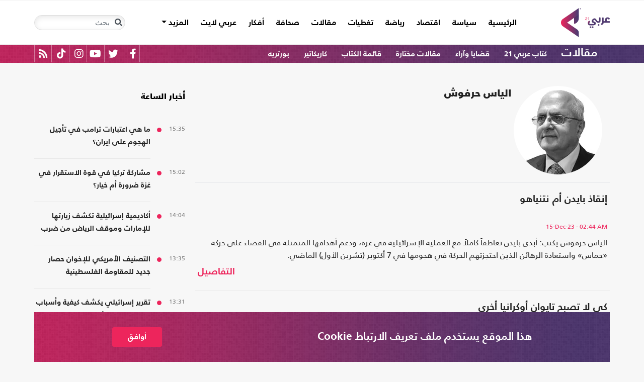

--- FILE ---
content_type: text/html; charset=utf-8
request_url: https://arabi21.com/authors/508/0/0/%D8%A7%D9%84%D9%8A%D8%A7%D8%B3-%D8%AD%D8%B1%D9%81%D9%88%D8%B4
body_size: 17935
content:


<!DOCTYPE html>
<html dir="rtl" lang="ar">
<head>
    <!-- Basic meta tags -->
    <meta charset="UTF-8">
    <meta name="viewport" content="width=device-width, initial-scale=1">
	<meta name="facebook-domain-verification" content="luz82x5qryi1m8eprkdi7hsaxh0yoo" />
    <meta http-equiv="X-UA-Compatible" content="IE=edge">
    <meta name="rating" content="general">
    <!-- Basic meta tags -->
    <!-- Google Search meta tags -->
    <meta property="fb:pages" content="" />
    <meta name="robots" content="index, follow">
    <!-- Google Search meta tags -->
    
        <title>أرشيف الكاتب/ الياس حرفوش</title>
        <meta name="title" content="أرشيف الكاتب/ الياس حرفوش">
        <meta property="og:title" content="أرشيف الكاتب/ الياس حرفوش">
        <meta name="twitter:title" content="أرشيف الكاتب/ الياس حرفوش">
                <meta name="description" content="شاهد كل مقالات الياس-حرفوش - صفحة 1">
            <meta property="og:description" content="الياس-حرفوش - صفحة 1">
            <meta name="twitter:description" content="الياس-حرفوش - صفحة 1">

    <meta name="keywords">
    <meta property="og:image" content="https://i.arabi21.com/arabi21/200x200/editor508.jpg">
    <meta name="twitter:image" content="https://i.arabi21.com/arabi21/200x200/editor508.jpg">
    <meta property="og:image:width" content="200" />
    <meta property="og:image:height" content="200" />

    <!-- og meta tags -->
    <meta property="og:type" content="website">
    <meta property="og:url" content="/authors/508/0/0/%D8%A7%D9%84%D9%8A%D8%A7%D8%B3-%D8%AD%D8%B1%D9%81%D9%88%D8%B4">
    <meta property="og:locale" content="ar_AR">
    <meta property="og:site_name" content="عربي21">
    <!-- og meta tags -->
    <!-- article meta tags -->
    <meta property="article:publisher" content="">
    <meta property="article:author" content="">
    <!-- article meta tags -->
    <!-- twitter meta tags -->
    <meta name="twitter:card" content="summary_large_image">
    <meta name="twitter:site" content="@Arabi21News">
    <meta name="twitter:creator" content="@Arabi21News">
    <meta name="twitter:image:alt" content="الياس حرفوش">
    <!-- twitter meta tags -->

    <link rel="canonical" href="https://arabi21.com/authors/508/0/0/%D8%A7%D9%84%D9%8A%D8%A7%D8%B3-%D8%AD%D8%B1%D9%81%D9%88%D8%B4">
    <link rel="prev" href="https://arabi21.com/authors/508/0/0/%D8%A7%D9%84%D9%8A%D8%A7%D8%B3-%D8%AD%D8%B1%D9%81%D9%88%D8%B3" />
    <link rel="next" href="https://arabi21.com/authors/508/0/0/%D8%A7%D9%84%D9%8A%D8%A7%D8%B3-%D8%AD%D8%B1%D9%81%D9%88%D8%B5" />

    <link href='https://arabi21.com/Scripts/jquery.min.js' rel='preload' as='script'>
<link href='https://arabi21.com/Scripts/jquery.marquee.js' rel='preload' as='script'>
<link href='https://arabi21.com/Scripts/framework.bundle.min.js' rel='preload' as='script'>
<link href='https://arabi21.com/Scripts/scripts.js' rel='preload' as='script'>

    <link href='https://arabi21.com/Content/css/bootstrap.min.css' rel='preload' as='style'>
<link href='https://arabi21.com/Content/css/fontawesome.min.css' rel='preload' as='style'>
<link href='https://arabi21.com/Content/css/slick.css' rel='preload' as='style'>

    
    <link href="/Content/css/Authors-rtl.css" rel="preload" as="style">

    <link rel="preload" href="https://i.arabi21.com/arabi21/200x200/editor508.jpg" as="image">
    <link rel="preload" href="https://i.arabi21.com/arabi21/176x176/editor508.jpg" as="image">
    <link rel="preload" href="https://i.arabi21.com/arabi21/124x124/editor508.jpg" as="image">
    <link rel="preload" href="/App_Images/200x200.png" as="image">
    <link rel="preload" href="/App_Images/bg.png" as="image">

    <link rel="preload" href="/Content/fonts/FrutigerLTArabic55Roman.woff" as="font">
    <link rel="preload" href="/Content/fonts/FrutigerLTArabic65Bold.woff" as="font">
    <link rel="preload" href="/Content/fonts/frutigerltarabic75black.woff" as="font">

    <link rel="preload" href="/App_Images/logo.png" as="image">
    <link rel="icon" type="image/png" sizes="22x36" href="/App_Images/fav.png">
    <!-- Head Styles -->
    <link href="https://arabi21.com/Content/css/bootstrap.min.css" rel="stylesheet"/>
<link href="https://arabi21.com/Content/css/fontawesome.min.css" rel="stylesheet"/>
<link href="https://arabi21.com/Content/css/slick.css" rel="stylesheet"/>

    
    <link href="/Content/css/Authors-rtl.css" rel="stylesheet">

    <!-- Head Styles -->

    <script type='application/ld+json'>
        {
                    "@context":"http://schema.org",
        "@type":"WebSite",
        "@id":"#website",
        "url":"https://arabi21.com",
        "name":"عربي21",
        "image": {
                        "@type": "ImageObject",
        "url": "https://arabi21.com/App_Images/logo.png"
        },
        "sameAs": [
        "https://www.facebook.com/Arabi21News/",
        "https://twitter.com/Arabi21News",
        "https://www.youtube.com/user/Arabi21News",
        "https://www.instagram.com/Arabi21News/"
        ]
        }
    </script>

 <!-- Meta Pixel Code -->
<script type="a9ec1376001ca935c488f2e2-text/javascript">
!function(f,b,e,v,n,t,s)
{if(f.fbq)return;n=f.fbq=function(){n.callMethod?
n.callMethod.apply(n,arguments):n.queue.push(arguments)};
if(!f._fbq)f._fbq=n;n.push=n;n.loaded=!0;n.version='2.0';
n.queue=[];t=b.createElement(e);t.async=!0;
t.src=v;s=b.getElementsByTagName(e)[0];
s.parentNode.insertBefore(t,s)}(window, document,'script',
'https://connect.facebook.net/en_US/fbevents.js');
fbq('init', '728293630865515');
fbq('track', 'PageView');
</script>
<noscript><img height="1" width="1" style="display:none"
src="https://www.facebook.com/tr?id=728293630865515&ev=PageView&noscript=1"
/></noscript>
<!-- End Meta Pixel Code -->

<!-- Microsoft Clarity Code -->
<script type="a9ec1376001ca935c488f2e2-text/javascript">
    (function(c,l,a,r,i,t,y){
        c[a]=c[a]||function(){(c[a].q=c[a].q||[]).push(arguments)};
        t=l.createElement(r);t.async=1;t.src="https://www.clarity.ms/tag/"+i;
        y=l.getElementsByTagName(r)[0];y.parentNode.insertBefore(t,y);
    })(window, document, "clarity", "script", "g1lncc1xyd");
</script>
<!-- Microsoft Clarity Code -->

<!-- Yandex.Metrika counter -->
<script type="a9ec1376001ca935c488f2e2-text/javascript">
   (function(m,e,t,r,i,k,a){m[i]=m[i]||function(){(m[i].a=m[i].a||[]).push(arguments)};
   m[i].l=1*new Date();
   for (var j = 0; j < document.scripts.length; j++) {if (document.scripts[j].src === r) { return; }}
   k=e.createElement(t),a=e.getElementsByTagName(t)[0],k.async=1,k.src=r,a.parentNode.insertBefore(k,a)})
   (window, document, "script", "https://mc.yandex.ru/metrika/tag.js", "ym");

   ym(92872315, "init", {
        clickmap:true,
        trackLinks:true,
        accurateTrackBounce:true,
        webvisor:true
   });
</script>
<noscript><div><img src="https://mc.yandex.ru/watch/92872315" style="position:absolute; left:-9999px;" alt="" /></div></noscript>
<!-- /Yandex.Metrika counter -->
<meta name="yandex-verification" content="a505db67cc52935e" />


<!-- Google tag (gtag.js) -->
<script async src="https://www.googletagmanager.com/gtag/js?id=AW-11130728741" type="a9ec1376001ca935c488f2e2-text/javascript"></script>
<script type="a9ec1376001ca935c488f2e2-text/javascript">
  window.dataLayer = window.dataLayer || [];
  function gtag(){dataLayer.push(arguments);}
  gtag('js', new Date());

  gtag('config', 'AW-11130728741');
</script>


<!-- Event snippet for Website traffic conversion page -->
<script type="a9ec1376001ca935c488f2e2-text/javascript">
  gtag('event', 'conversion', {'send_to': 'AW-11130728741/ewd3CLfv9JUYEKXixbsp'});
</script>


<!-- Meta Pixel Code -->
<script type="a9ec1376001ca935c488f2e2-text/javascript">
!function(f,b,e,v,n,t,s)
{if(f.fbq)return;n=f.fbq=function(){n.callMethod?
n.callMethod.apply(n,arguments):n.queue.push(arguments)};
if(!f._fbq)f._fbq=n;n.push=n;n.loaded=!0;n.version='2.0';
n.queue=[];t=b.createElement(e);t.async=!0;
t.src=v;s=b.getElementsByTagName(e)[0];
s.parentNode.insertBefore(t,s)}(window, document,'script',
'https://connect.facebook.net/en_US/fbevents.js');
fbq('init', '731673331784798');
fbq('track', 'PageView');
</script>
<noscript><img height="1" width="1" style="display:none"
src="https://www.facebook.com/tr?id=731673331784798&ev=PageView&noscript=1"
/></noscript>
<!-- End Meta Pixel Code -->


<!-- Google tag (gtag.js) -->
<script async src="https://www.googletagmanager.com/gtag/js?id=G-9M4TRH1DP7" type="a9ec1376001ca935c488f2e2-text/javascript"></script>
<script type="a9ec1376001ca935c488f2e2-text/javascript">
  window.dataLayer = window.dataLayer || [];
  function gtag(){dataLayer.push(arguments);}
  gtag('js', new Date());

  gtag('config', 'G-9M4TRH1DP7');
</script>

<script async src="https://pagead2.googlesyndication.com/pagead/js/adsbygoogle.js?client=ca-pub-6831848996847337" crossorigin="anonymous" type="a9ec1376001ca935c488f2e2-text/javascript"></script>    

    <script type="a9ec1376001ca935c488f2e2-text/javascript">
        (function (i, s, o, g, r, a, m) {
            i['GoogleAnalyticsObject'] = r; i[r] = i[r] || function () {
                (i[r].q = i[r].q || []).push(arguments)
            }, i[r].l = 1 * new Date(); a = s.createElement(o),
                m = s.getElementsByTagName(o)[0]; a.async = 1; a.src = g; m.parentNode.insertBefore(a, m)
        })(window, document, 'script', '//www.google-analytics.com/analytics.js', 'ga');

        ga('create', 'UA-47577247-1', 'auto', { allowLinker: true });
        ga('require', 'linker');
        ga('linker:autoLink', ['arabi21.com']);
        ga('require', 'displayfeatures');
        ga('send', 'pageview');


    </script>
    <style>
        .cookes {
            background-image: url(/../../App_Images/bg.png);
            background-position: center;
            background-size: contain;
        }

            .cookes .text {
                color: white;
            }

                .cookes .text .first-l {
                    font-weight: bold;
                    margin-bottom: 5px;
                    font-family: "Bold";
                    font-size: 1.4rem;
                    color: white;
                }

                .cookes .text .secound-l {
                    margin-bottom: 5px;
                    font-size: 0.9rem;
                    color: white;
                }

                .cookes .text a {
                    text-decoration: none;
                    color: white;
                    font-weight: bolder;
                }

            .cookes button {
                background-color: #ed255c;
                color: white;
                font-weight: 600;
                font-family: "Bold";
            }
        .count-badge {
            cursor: pointer;
        }
    </style>
</head>


<body>


    <header class="header bg-white z-index-high position-relative mb-30">
            <div class="C_AD border-0 bg-white pb-0" id="C0">
                
            </div>
        

<nav class="navbar navbar-expand-lg position-relative px-2 px-lg-0 ">
    <div class="container">
        <a class="navbar-brand mx-0" href="/">
            <img src="/App_Images/logo.png" alt="عربي21" width="97"
                         height="58">
        </a>
        <button class="navbar-toggler ml-3 mr-auto" type="button" data-toggle="collapse" data-target="#navbarSupportedContent" aria-controls="navbarSupportedContent" aria-expanded="false" aria-label="Toggle navigation">
            <span class="navbar-toggler-icon"></span>
        </button>
        <button class="navbar-toggler search-toggler py-10" type="button" data-toggle="collapse" data-target="#navbarSearch" aria-controls="navbarSearch" aria-expanded="false" aria-label="Toggle navigation">
            <i class="fa fa-search fa-lg"></i>
        </button>

        <div class="row no-gutters justify-content-between p-3 p-lg-0 bg-white d-none d-lg-flex">
            <ul class="navbar-nav pt-lg-2 pt-xl-1">
                <li class="nav-item">
                    <a id="homelink" class="nav-link py-0 " href="/">الرئيسية <span class="sr-only">(current)</span></a>
                </li>
                    <li class="nav-item">
                        <a id="cat-1" class="nav-link py-0 " href="/stories/c/1/0/%D8%B3%D9%8A%D8%A7%D8%B3%D8%A9">
                            سياسة
                        </a>
                    </li>
                    <li class="nav-item">
                        <a id="cat-4" class="nav-link py-0 " href="/stories/c/4/0/%D8%A7%D9%82%D8%AA%D8%B5%D8%A7%D8%AF">
                            اقتصاد
                        </a>
                    </li>
                    <li class="nav-item">
                        <a id="cat-3" class="nav-link py-0 " href="/stories/c/3/0/%D8%B1%D9%8A%D8%A7%D8%B6%D8%A9">
                            رياضة
                        </a>
                    </li>
                        <li class="nav-item">
                            <a id="coverlink" class="nav-link py-0 " href="/AllCoverages">
                                تغطيات
                            </a>
                        </li>
                    <li class="nav-item">
                        <a id="cat-2" class="nav-link py-0 " href="/stories/c/2/0/%D9%85%D9%82%D8%A7%D9%84%D8%A7%D8%AA">
                            مقالات
                        </a>
                    </li>
                    <li class="nav-item">
                        <a id="cat-10" class="nav-link py-0 " href="/stories/c/10/0/%D8%B5%D8%AD%D8%A7%D9%81%D8%A9">
                            صحافة
                        </a>
                    </li>
                    <li class="nav-item">
                        <a id="cat-17" class="nav-link py-0 " href="/stories/c/17/0/%D8%A3%D9%81%D9%83%D8%A7%D8%B1">
                            أفكار
                        </a>
                    </li>
                        <li class="nav-item">
                            <a id="cat-23" class="nav-link py-0 " href="https://lite.arabi21.com">
                                عربي لايت
                            </a>
                        </li>

                <li class="nav-item dropdown">
                    <a class="nav-link dropdown-toggle py-0 " href="#" id="navbarDropdown" role="button" data-toggle="dropdown" aria-haspopup="true" aria-expanded="false">
                        المزيد
                    </a>
                    <div class="dropdown-menu" aria-labelledby="navbarDropdown">
                            <a id="cat-12" class="dropdown-item text-right d-block px-3 mb-3" href="/stories/c/12/0/%D8%B9%D8%A7%D9%84%D9%85-%D8%A7%D9%84%D9%81%D9%86">
                                عالم الفن
                            </a>
                            <a id="cat-13" class="dropdown-item text-right d-block px-3 mb-3" href="/stories/c/13/0/%D8%AA%D9%83%D9%86%D9%88%D9%84%D9%88%D8%AC%D9%8A%D8%A7">
                                تكنولوجيا
                            </a>
                            <a id="cat-14" class="dropdown-item text-right d-block px-3 mb-3" href="/stories/c/14/0/%D8%B5%D8%AD%D8%A9">
                                صحة
                            </a>
                            <a id="cat-7" class="dropdown-item text-right d-block px-3 mb-3" href="/stories/c/7/0/%D9%85%D8%AF%D9%88%D9%86%D8%A7%D8%AA-%D8%B9%D8%B1%D8%A8%D9%8A21">
                                مدونات عربي21
                            </a>
                            <a id="cat-18" class="dropdown-item text-right d-block px-3 mb-3" href="/stories/c/18/0/%D8%B9%D8%B1%D8%A8%D9%8A21-TV">
                                عربي21 TV
                            </a>
                            <a id="cat-19" class="dropdown-item text-right d-block px-3 mb-3" href="/stories/c/19/0/%D8%AB%D9%82%D8%A7%D9%81%D8%A9-%D9%88%D8%A3%D8%AF%D8%A8">
                                ثقافة وأدب
                            </a>
                            <a id="cat-20" class="dropdown-item text-right d-block px-3 mb-3" href="/stories/c/20/0/%D8%AA%D9%81%D8%A7%D8%B9%D9%84%D9%8A">
                                تفاعلي
                            </a>
                            <a id="cat-21" class="dropdown-item text-right d-block px-3 mb-3" href="/stories/c/21/0/%D8%AA%D8%B1%D9%83%D9%8A%D8%A721">
                                تركيا21
                            </a>
                            <a id="cat-22" class="dropdown-item text-right d-block px-3 mb-3" href="/stories/c/22/0/%D9%81%D9%84%D8%B3%D8%B7%D9%8A%D9%86-%D8%A7%D9%84%D8%A3%D8%B1%D8%B6-%D9%88%D8%A7%D9%84%D9%87%D9%88%D9%8A%D8%A9">
                                فلسطين الأرض والهوية
                            </a>
                    </div>
                </li>
            </ul>

        </div>

        <div class="collapse shadow menu-mob row no-gutters justify-content-between p-3 p-lg-0 bg-white d-lg-none w-75" id="navbarSupportedContent">
            <ul class="navbar-nav pr-0 w-100">
                <li class="nav-item mb-3">
                    <a class="nav-link py-0 w-100 " href="/">الرئيسية <span class="sr-only">(current)</span></a>
                </li>
                    <li class="nav-item mb-3">
                        <a class="nav-link py-0 w-100 " href="/stories/c/1/0/%D8%B3%D9%8A%D8%A7%D8%B3%D8%A9">
                            سياسة
                        </a>
                    </li>
                    <li class="nav-item mb-3">
                        <a class="nav-link py-0 w-100 " href="/stories/c/4/0/%D8%A7%D9%82%D8%AA%D8%B5%D8%A7%D8%AF">
                            اقتصاد
                        </a>
                    </li>
                    <li class="nav-item mb-3">
                        <a class="nav-link py-0 w-100 " href="/stories/c/3/0/%D8%B1%D9%8A%D8%A7%D8%B6%D8%A9">
                            رياضة
                        </a>
                    </li>
                        <li class="nav-item mb-3">
                            <a class="nav-link py-0 w-100 " href="/AllCoverages">
                                تغطيات
                            </a>
                        </li>
                    <li class="nav-item mb-3">
                        <a class="nav-link py-0 w-100 " href="/stories/c/2/0/%D9%85%D9%82%D8%A7%D9%84%D8%A7%D8%AA">
                            مقالات
                        </a>
                    </li>
                    <li class="nav-item mb-3">
                        <a class="nav-link py-0 w-100 " href="/stories/c/10/0/%D8%B5%D8%AD%D8%A7%D9%81%D8%A9">
                            صحافة
                        </a>
                    </li>
                    <li class="nav-item mb-3">
                        <a class="nav-link py-0 w-100 " href="/stories/c/17/0/%D8%A3%D9%81%D9%83%D8%A7%D8%B1">
                            أفكار
                        </a>
                    </li>
                        <li class="nav-item mb-3">
                            <a class="nav-link py-0 w-100 " href="https://lite.arabi21.com">
                                عربي لايت
                            </a>
                        </li>
                    <li class="nav-item mb-3">
                        <a class="nav-link py-0 w-100 " href="/stories/c/12/0/%D8%B9%D8%A7%D9%84%D9%85-%D8%A7%D9%84%D9%81%D9%86">
                            عالم الفن
                        </a>
                    </li>
                    <li class="nav-item mb-3">
                        <a class="nav-link py-0 w-100 " href="/stories/c/13/0/%D8%AA%D9%83%D9%86%D9%88%D9%84%D9%88%D8%AC%D9%8A%D8%A7">
                            تكنولوجيا
                        </a>
                    </li>
                    <li class="nav-item mb-3">
                        <a class="nav-link py-0 w-100 " href="/stories/c/14/0/%D8%B5%D8%AD%D8%A9">
                            صحة
                        </a>
                    </li>
                    <li class="nav-item mb-3">
                        <a class="nav-link py-0 w-100 " href="/stories/c/7/0/%D9%85%D8%AF%D9%88%D9%86%D8%A7%D8%AA-%D8%B9%D8%B1%D8%A8%D9%8A21">
                            مدونات عربي21
                        </a>
                    </li>
                    <li class="nav-item mb-3">
                        <a class="nav-link py-0 w-100 " href="/stories/c/18/0/%D8%B9%D8%B1%D8%A8%D9%8A21-TV">
                            عربي21 TV
                        </a>
                    </li>
                    <li class="nav-item mb-3">
                        <a class="nav-link py-0 w-100 " href="/stories/c/19/0/%D8%AB%D9%82%D8%A7%D9%81%D8%A9-%D9%88%D8%A3%D8%AF%D8%A8">
                            ثقافة وأدب
                        </a>
                    </li>
                    <li class="nav-item mb-3">
                        <a class="nav-link py-0 w-100 " href="/stories/c/20/0/%D8%AA%D9%81%D8%A7%D8%B9%D9%84%D9%8A">
                            تفاعلي
                        </a>
                    </li>
                    <li class="nav-item mb-3">
                        <a class="nav-link py-0 w-100 " href="/stories/c/21/0/%D8%AA%D8%B1%D9%83%D9%8A%D8%A721">
                            تركيا21
                        </a>
                    </li>
                    <li class="nav-item mb-3">
                        <a class="nav-link py-0 w-100 " href="/stories/c/22/0/%D9%81%D9%84%D8%B3%D8%B7%D9%8A%D9%86-%D8%A7%D9%84%D8%A3%D8%B1%D8%B6-%D9%88%D8%A7%D9%84%D9%87%D9%88%D9%8A%D8%A9">
                            فلسطين الأرض والهوية
                        </a>
                    </li>
                <li class="nav-item mb-3">
                    <a class="nav-link py-0 w-100 " href="/AllVots">
                        أرشيف الاستطلاعات
                    </a>
                </li>

            </ul>

        </div>
        <form class="form-inline my-2 my-lg-0 row no-gutters d-none d-lg-flex" action="https://arabi21.com/Story/AdvancedSearch" method="get">
            <div class="input-group rounded">
                <div class="input-group-prepend position-absolute z-index-high">
                    <button class="btn my-2 my-sm-0 input-group-text border-0 bg-transparent p-2" id="basic-addon1" type="submit" aria-label="Toggle navigation"><i class="fa fa-search"></i></button>
                </div>
                <input class="form-control search-input" name="keyword" id="keyword" type="search" aria-label="Search" placeholder="بحث" onfocus="if (!window.__cfRLUnblockHandlers) return false; this.placeholder=''" onblur="if (!window.__cfRLUnblockHandlers) return false; this.placeholder='بحث'" aria-describedby="basic-addon1" data-cf-modified-a9ec1376001ca935c488f2e2-="">
            </div>
        </form>
            <form style="top: 100%;left: 0;right: 0;" class="form-inline m-0 w-100 position-absolute collapse d-lg-none" action="https://arabi21.com/Story/AdvancedSearch" method="get" id="navbarSearch">
                <div class="container p-3 z-index-high shadow mx-auto input-group w-100 bg-white">
                    <div class="input-group-prepend position-absolute z-index-high">
                        <button class="btn my-0 input-group-text border-0 bg-transparent p-2" id="basic-addon2" type="submit"><i class="fa fa-search"></i></button>
                    </div>
                    <input class="form-control search-input" name="keyword" id="keyword1" type="search" aria-label="Search" placeholder="بحث" onfocus="if (!window.__cfRLUnblockHandlers) return false; this.placeholder=''" onblur="if (!window.__cfRLUnblockHandlers) return false; this.placeholder='بحث'" aria-describedby="basic-addon2" data-cf-modified-a9ec1376001ca935c488f2e2-="">
                </div>
            </form>
    </div>
</nav>



        

    <div class="popular-container mh-100 d-print-none">

        <div class="container amp-container d-flex flex-wrap justify-content-between">
            <ul class="p-0 m-0 w-100 list-unstyled">
                <li class="d-inline-block">
                    <a href="/stories/c/2/0/%D9%85%D9%82%D8%A7%D9%84%D8%A7%D8%AA" class="text-white popular-topic-lg">
                        مقالات
                    </a>
                </li>
                    <li class="d-inline-block"><a class="text-white popular-topic text-decoration-none" id="sec-299" href="/stories/s/299/0/%D9%83%D8%AA%D8%A7%D8%A8-%D8%B9%D8%B1%D8%A8%D9%8A-21/0">كتاب عربي 21</a></li>
                    <li class="d-inline-block"><a class="text-white popular-topic text-decoration-none" id="sec-339" href="/stories/s/339/0/%D9%82%D8%B6%D8%A7%D9%8A%D8%A7-%D9%88%D8%A2%D8%B1%D8%A7%D8%A1/0">قضايا وآراء</a></li>
                    <li class="d-inline-block"><a class="text-white popular-topic text-decoration-none" id="sec-293" href="/stories/s/293/0/%D9%85%D9%82%D8%A7%D9%84%D8%A7%D8%AA-%D9%85%D8%AE%D8%AA%D8%A7%D8%B1%D8%A9/0">مقالات مختارة</a></li>
                        <li class="d-inline-block"><a class="text-white popular-topic text-decoration-none" href="/authors">قائمة الكتاب</a></li>
                        <li class="d-inline-block"><a class="text-white popular-topic text-decoration-none" href="/stories/s/334/0/%D9%83%D8%A7%D8%B1%D9%8A%D9%83%D8%A7%D8%AA%D9%8A%D8%B1/0">كاريكاتير</a></li>
                        <li class="d-inline-block"><a class="text-white popular-topic text-decoration-none" href="/stories/s/337/0/%D8%A8%D9%88%D8%B1%D8%AA%D8%B1%D9%8A%D9%87/0">بورتريه</a></li>
                
                <li class="d-inline-flex flex-row-reverse social-icons float-left">
                <span class="social-icon d-inline-block text-center">
                    <a href="/feed" class="rss" target="_blank" title="RSS عربي21">
                        <i class="fas fa-rss text-white fa-lg"></i>
                    </a>
                </span>
                <span class="social-icon d-inline-block px-2">
                    <a href="https://www.tiktok.com/@arabi21news" class="tiktok" target="_blank" title="عربي21 على تيك توك">
                        <i class="fab fa-tiktok text-white fa-lg"></i>
                    </a>
                </span>
                <span class="social-icon d-inline-block px-2">
                    <a href="https://www.instagram.com/Arabi21News" class="instagram" target="_blank" title="عربي21 على انستغرام">
                        <i class="fab fa-instagram text-white fa-lg"></i>
                    </a>
                </span>
                <span class="social-icon d-inline-block px-2">
                    <a href="https://www.youtube.com/user/Arabi21News" class="youtube" target="_blank" title="عربي21 على يوتيوب">
                        <i class="fab fa-youtube text-white fa-lg"></i>
                    </a>
                </span>
                <span class="social-icon d-inline-block px-2">
                    <a href="https://twitter.com/Arabi21News" class="twitter" target="_blank" title="عربي21 على تويتر">
                        <i class="fab fa-twitter text-white fa-lg"></i>
                    </a>
                </span>
                <span class="social-icon d-inline-block px-2">
                    <a href="https://www.facebook.com/Arabi21News/" class="facebook" target="_blank" title="عربي21 على فيسبوك">
                        <i class="fab fa-facebook-f text-white fa-lg"></i>
                    </a>
                </span>
                </li>
            </ul>

        </div>
    </div>

        
    </header>
    <div class="container">
        

        <div class="row no-gutters justify-content-between">
            
            




<div class="col-12 col-xl mb-30">
    <div class="author-block bg-transparent col-12 p-3 row no-gutters border-bottom ">
        <div class="col-auto px-0 author-img-lg">
            <picture>
                <source media="(min-width: 1366px)" srcset="/App_Images/200x200.png" data-srcset="https://i.arabi21.com/arabi21/200x200/editor508.jpg">
                <source media="(min-width: 1200px)" srcset="/App_Images/200x200.png" data-srcset="https://i.arabi21.com/arabi21/176x176/editor508.jpg">
                <source media="(min-width: 300px)" srcset="/App_Images/200x200.png" data-srcset="https://i.arabi21.com/arabi21/124x124/editor508.jpg">
                <source srcset="/App_Images/200x200.png" data-srcset="https://i.arabi21.com/arabi21/200x200/editor508.jpg">
                <img class="img-fluid lazy rounded-circle" data-size="200"
                     src="/App_Images/200x200.png" alt="الياس حرفوش" title="الياس حرفوش" width="200" height="200">
            </picture>
        </div>
        <div class="author-headline col pt-5 pr-5">
            <h1 class="author-title mb-0"><a class="author-title d-block mb-3" data-is-popup="true">الياس حرفوش</a></h1>
        </div>
    </div>


        <div class="archive-block author-block py-4 px-5 border-bottom border-color">

            <div class="author-headline p-0">
                <h3 class="mb-2">
                    <a class="author-title archive-headline d-block position-relative" href="/story/1559570/%D8%A5%D9%86%D9%82%D8%A7%D8%B0-%D8%A8%D8%A7%D9%8A%D8%AF%D9%86-%D8%A3%D9%85-%D9%86%D8%AA%D9%86%D9%8A%D8%A7%D9%87%D9%88"> إنقاذ بايدن أم نتنياهو </a>
                </h3>
                    <div class="mb-2" dir="ltr">
                        <span class="date">
                            15-Dec-23
                        </span>
                        <span class="time">
                            - 02:44 AM
                        </span>
                    </div>
                <p class="author-breif mb-2">
                    الياس حرفوش يكتب: أبدى بايدن تعاطفاً كاملاً مع العملية الإسرائيلية في غزة، ودعم أهدافها المتمثلة في القضاء على حركة &#171;حماس&#187; واستعادة الرهائن الذين احتجزتهم الحركة في هجومها في 7 أكتوبر (تشرين الأول) الماضي.
                </p>
                <a class="details d-block position-relative" href="/story/1559570/%D8%A5%D9%86%D9%82%D8%A7%D8%B0-%D8%A8%D8%A7%D9%8A%D8%AF%D9%86-%D8%A3%D9%85-%D9%86%D8%AA%D9%86%D9%8A%D8%A7%D9%87%D9%88">التفاصيل</a>
            </div>
        </div>
        <div class="archive-block author-block py-4 px-5 border-bottom border-color">

            <div class="author-headline p-0">
                <h3 class="mb-2">
                    <a class="author-title archive-headline d-block position-relative" href="/story/1506578/%D9%83%D9%8A-%D9%84%D8%A7-%D8%AA%D8%B5%D8%A8%D8%AD-%D8%AA%D8%A7%D9%8A%D9%88%D8%A7%D9%86-%D8%A3%D9%88%D9%83%D8%B1%D8%A7%D9%86%D9%8A%D8%A7-%D8%A3%D8%AE%D8%B1%D9%89"> كي لا تصبح تايوان أوكرانيا أخرى </a>
                </h3>
                    <div class="mb-2" dir="ltr">
                        <span class="date">
                            14-Apr-23
                        </span>
                        <span class="time">
                            - 03:49 AM
                        </span>
                    </div>
                <p class="author-breif mb-2">
                    يصعب فهم أسباب وخلفيات الاستفزاز الأميركي للصين بشأن تايوان، في هذا الوقت بالذات، بينما تحاول قوى غربية متعددة فتح قنوات اتصال مع بكين، بهدف السعي لاحتواء الحرب المتفاقمة في أوكرانيا
                </p>
                <a class="details d-block position-relative" href="/story/1506578/%D9%83%D9%8A-%D9%84%D8%A7-%D8%AA%D8%B5%D8%A8%D8%AD-%D8%AA%D8%A7%D9%8A%D9%88%D8%A7%D9%86-%D8%A3%D9%88%D9%83%D8%B1%D8%A7%D9%86%D9%8A%D8%A7-%D8%A3%D8%AE%D8%B1%D9%89">التفاصيل</a>
            </div>
        </div>
        <div class="archive-block author-block py-4 px-5 border-bottom border-color">

            <div class="author-headline p-0">
                <h3 class="mb-2">
                    <a class="author-title archive-headline d-block position-relative" href="/story/1490259/%D9%84%D8%A8%D9%86%D8%A7%D9%86-%D8%A8%D9%84%D8%A7%D8%AF-%D9%81%D9%8A-%D9%82%D8%A8%D8%B6%D8%A9-%D8%A7%D9%84%D8%B4%D8%A7%D8%B1%D8%B9"> لبنان... بلاد في قبضة الشارع </a>
                </h3>
                    <div class="mb-2" dir="ltr">
                        <span class="date">
                            27-Jan-23
                        </span>
                        <span class="time">
                            - 03:59 AM
                        </span>
                    </div>
                <p class="author-breif mb-2">
                    ليس مستغرباً هذا الذي يجري في لبنان. عندما تفقد الدولة هيبتَها، ويصبح القانونُ وجهة نظر تخدم صاحب اليد الطولى التي تملك القوة وتتحصَّن بالسلاح، يتحوَّل البلد إلى مزرعة، وتحلّ شريعة الغاب مكان القانون
                </p>
                <a class="details d-block position-relative" href="/story/1490259/%D9%84%D8%A8%D9%86%D8%A7%D9%86-%D8%A8%D9%84%D8%A7%D8%AF-%D9%81%D9%8A-%D9%82%D8%A8%D8%B6%D8%A9-%D8%A7%D9%84%D8%B4%D8%A7%D8%B1%D8%B9">التفاصيل</a>
            </div>
        </div>
        <div class="archive-block author-block py-4 px-5 border-bottom border-color">

            <div class="author-headline p-0">
                <h3 class="mb-2">
                    <a class="author-title archive-headline d-block position-relative" href="/story/1487493/%D8%AA%D8%BA%D9%8A%D9%8A%D8%B1-%D8%A7%D9%84%D8%AC%D9%86%D8%B1%D8%A7%D9%84%D8%A7%D8%AA-%D8%A7%D9%84%D8%B1%D9%88%D8%B3-%D9%84%D8%A7-%D9%8A%D8%BA%D9%8A%D8%B1-%D8%A7%D9%84%D9%86%D8%AA%D8%A7%D8%A6%D8%AC"> تغيير الجنرالات الروس لا يغيّر النتائج </a>
                </h3>
                    <div class="mb-2" dir="ltr">
                        <span class="date">
                            13-Jan-23
                        </span>
                        <span class="time">
                            - 03:14 AM
                        </span>
                    </div>
                <p class="author-breif mb-2">
                    مع أن المغزى العسكري واضح من عملية تغيير الجنرالات وسط الحرب، فإنه لم يستحق أي توقف أو أخذ أي عبرة من جانب الرئيس الروسي فلاديمير بوتين. هل يعني هذا التغيير أن &#171;العملية الخاصة&#187; يمكن أن تكون سائرة نحو الفشل؟ 
                </p>
                <a class="details d-block position-relative" href="/story/1487493/%D8%AA%D8%BA%D9%8A%D9%8A%D8%B1-%D8%A7%D9%84%D8%AC%D9%86%D8%B1%D8%A7%D9%84%D8%A7%D8%AA-%D8%A7%D9%84%D8%B1%D9%88%D8%B3-%D9%84%D8%A7-%D9%8A%D8%BA%D9%8A%D8%B1-%D8%A7%D9%84%D9%86%D8%AA%D8%A7%D8%A6%D8%AC">التفاصيل</a>
            </div>
        </div>
        <div class="archive-block author-block py-4 px-5 border-bottom border-color">

            <div class="author-headline p-0">
                <h3 class="mb-2">
                    <a class="author-title archive-headline d-block position-relative" href="/story/1424118/%D8%AE%D9%84%D9%81-%D8%A3%D8%B3%D9%88%D8%A7%D8%B1-%D8%A7%D9%84%D9%83%D8%B1%D9%85%D9%84%D9%8A%D9%86"> خلف أسوار الكرملين </a>
                </h3>
                    <div class="mb-2" dir="ltr">
                        <span class="date">
                            12-Mar-22
                        </span>
                        <span class="time">
                            - 06:09 AM
                        </span>
                    </div>
                <p class="author-breif mb-2">
                    هناك تواريخ فاصلة في حياة الأمم وفي سجل القادة، تدخل الكتب وتتدارسها الأجيال، جيلاً تلو آخر، ولا تُمحى. من زمننا القريب تواريخ فاصلة مثل 9 نوفمبر (تشرين الثاني) 1989 أو 2 أغسطس (آب) 1990 أو 11 سبتمبر (أيلول) 2001..
                </p>
                <a class="details d-block position-relative" href="/story/1424118/%D8%AE%D9%84%D9%81-%D8%A3%D8%B3%D9%88%D8%A7%D8%B1-%D8%A7%D9%84%D9%83%D8%B1%D9%85%D9%84%D9%8A%D9%86">التفاصيل</a>
            </div>
        </div>
        <div class="archive-block author-block py-4 px-5 border-bottom border-color">

            <div class="author-headline p-0">
                <h3 class="mb-2">
                    <a class="author-title archive-headline d-block position-relative" href="/story/1126051/%D8%AD%D8%B1%D9%88%D8%A8-%D8%A7%D9%84%D8%B5%D9%84%D8%A7%D8%AD%D9%8A%D8%A7%D8%AA-%D9%81%D9%8A-%D8%A7%D9%84%D8%AC%D9%85%D9%87%D9%88%D8%B1%D9%8A%D8%A7%D8%AA-%D8%A7%D9%84%D9%84%D8%A8%D9%86%D8%A7%D9%86%D9%8A%D8%A9"> حروب الصلاحيات في الجمهوريات اللبنانية </a>
                </h3>
                    <div class="mb-2" dir="ltr">
                        <span class="date">
                            28-Sep-18
                        </span>
                        <span class="time">
                            - 01:46 AM
                        </span>
                    </div>
                <p class="author-breif mb-2">
                    الأزياء الرسمية التي ترتديها العناصر الأمنية واحدة تحمل كلها شعار &#171;الجمهورية اللبنانية&#187;، لكن كل مسؤول أمن في هذه الجمهورية يتبع جمهورية أخرى أو فصيلاً آخر، يختاره على هواه أو يفرضه عليه انتماؤه الحزبي أو الطائفي.
                </p>
                <a class="details d-block position-relative" href="/story/1126051/%D8%AD%D8%B1%D9%88%D8%A8-%D8%A7%D9%84%D8%B5%D9%84%D8%A7%D8%AD%D9%8A%D8%A7%D8%AA-%D9%81%D9%8A-%D8%A7%D9%84%D8%AC%D9%85%D9%87%D9%88%D8%B1%D9%8A%D8%A7%D8%AA-%D8%A7%D9%84%D9%84%D8%A8%D9%86%D8%A7%D9%86%D9%8A%D8%A9">التفاصيل</a>
            </div>
        </div>
        <div class="archive-block author-block py-4 px-5 border-bottom border-color">

            <div class="author-headline p-0">
                <h3 class="mb-2">
                    <a class="author-title archive-headline d-block position-relative" href="/story/1096447/%D8%AD%D8%B2%D8%A8-%D8%A7%D9%84%D9%84%D9%87-%D9%81%D9%8A-%D8%A7%D9%84%D8%AD%D9%83%D9%88%D9%85%D8%A9-%D9%85%D9%86-%D9%8A%D8%AF%D9%81%D8%B9-%D8%A7%D9%84%D8%AB%D9%85%D9%86"> &#171;حزب الله&#187; في الحكومة... مَن يدفع الثمن؟ </a>
                </h3>
                    <div class="mb-2" dir="ltr">
                        <span class="date">
                            25-May-18
                        </span>
                        <span class="time">
                            - 02:04 AM
                        </span>
                    </div>
                <p class="author-breif mb-2">
                    يقول الحريري في تصريحات أخيرة نُقلت عنه إن العقوبات على &#171;حزب الله&#187; سوف تساعد على الإسراع في تشكيل الحكومة. ويمكن أن يُفهم من هذا الموقف أن الحريري يعتقد أن الحزب سيتساهل في شروطه، وسيترك للرئيس نبيه بري أن يحيك المَخرج الملائم للتمثيل الشيعي في الحكومة.
                </p>
                <a class="details d-block position-relative" href="/story/1096447/%D8%AD%D8%B2%D8%A8-%D8%A7%D9%84%D9%84%D9%87-%D9%81%D9%8A-%D8%A7%D9%84%D8%AD%D9%83%D9%88%D9%85%D8%A9-%D9%85%D9%86-%D9%8A%D8%AF%D9%81%D8%B9-%D8%A7%D9%84%D8%AB%D9%85%D9%86">التفاصيل</a>
            </div>
        </div>
        <div class="archive-block author-block py-4 px-5 border-bottom border-color">

            <div class="author-headline p-0">
                <h3 class="mb-2">
                    <a class="author-title archive-headline d-block position-relative" href="/story/1053526/%D9%88%D9%88%D8%AA%D8%B1%D8%BA%D9%8A%D8%AA-%D8%A7%D9%84%D8%AB%D8%A7%D9%86%D9%8A%D8%A9"> &#171;ووترغيت&#187; الثانية؟ </a>
                </h3>
                    <div class="mb-2" dir="ltr">
                        <span class="date">
                            03-Dec-17
                        </span>
                        <span class="time">
                            - 03:44 AM
                        </span>
                    </div>
                <p class="author-breif mb-2">
                    الأكيد الآن أن لا شيء سيوقف القضاء الأميركي عن مواصلة تحقيقاته، والصحافة الأميركية الشجاعة، عن تقصي الحقائق بشأن الالتفاف الفاضح على العملية الديموقراطية، الذي أتاح لشخص مثل دونالد ترامب تبوء أرفع منصب رسمي في العالم.
                </p>
                <a class="details d-block position-relative" href="/story/1053526/%D9%88%D9%88%D8%AA%D8%B1%D8%BA%D9%8A%D8%AA-%D8%A7%D9%84%D8%AB%D8%A7%D9%86%D9%8A%D8%A9">التفاصيل</a>
            </div>
        </div>
        <div class="archive-block author-block py-4 px-5 border-bottom border-color">

            <div class="author-headline p-0">
                <h3 class="mb-2">
                    <a class="author-title archive-headline d-block position-relative" href="/story/1046759/%D8%A8%D8%A7%D9%86%D8%AA%D8%B8%D8%A7%D8%B1-%D9%85%D8%B0%D9%83%D8%B1%D8%A7%D8%AA-%D8%A7%D9%84%D8%A8%D8%BA%D8%AF%D8%A7%D8%AF%D9%8A"> بانتظار مذكرات البغدادي </a>
                </h3>
                    <div class="mb-2" dir="ltr">
                        <span class="date">
                            05-Nov-17
                        </span>
                        <span class="time">
                            - 02:46 PM
                        </span>
                    </div>
                <p class="author-breif mb-2">
                    يخطر في الذهن سؤال عند قراءة مضمون الوثائق التي أفرجت عنها الاستخبارات المركزية الأميركية أخيراً..
                </p>
                <a class="details d-block position-relative" href="/story/1046759/%D8%A8%D8%A7%D9%86%D8%AA%D8%B8%D8%A7%D8%B1-%D9%85%D8%B0%D9%83%D8%B1%D8%A7%D8%AA-%D8%A7%D9%84%D8%A8%D8%BA%D8%AF%D8%A7%D8%AF%D9%8A">التفاصيل</a>
            </div>
        </div>
        <div class="archive-block author-block py-4 px-5 border-bottom border-color">

            <div class="author-headline p-0">
                <h3 class="mb-2">
                    <a class="author-title archive-headline d-block position-relative" href="/story/1045003/%D9%83%D9%8A%D9%81-%D8%B3%D9%8A%D9%82%D8%B6%D9%8A-%D8%AA%D9%8A%D9%84%D8%B1%D8%B3%D9%88%D9%86-%D8%B9%D9%84%D9%89-%D8%A3%D8%B3%D8%B1%D8%A9-%D8%A7%D9%84%D8%A3%D8%B3%D8%AF"> كيف سيقضي تيلرسون على &quot;أسرة الأسد&quot;?؟ </a>
                </h3>
                    <div class="mb-2" dir="ltr">
                        <span class="date">
                            29-Oct-17
                        </span>
                        <span class="time">
                            - 08:42 AM
                        </span>
                    </div>
                <p class="author-breif mb-2">
                    كانت مفاجئة تصريحات ريكس تيلرسون وزير الخارجية الأميركي بخصوص مصير بشار الأسد، بعد لقائه في جنيف مع المبعوث الدولي الخاص إلى سورية ستيفان دي ميستورا.=

                </p>
                <a class="details d-block position-relative" href="/story/1045003/%D9%83%D9%8A%D9%81-%D8%B3%D9%8A%D9%82%D8%B6%D9%8A-%D8%AA%D9%8A%D9%84%D8%B1%D8%B3%D9%88%D9%86-%D8%B9%D9%84%D9%89-%D8%A3%D8%B3%D8%B1%D8%A9-%D8%A7%D9%84%D8%A3%D8%B3%D8%AF">التفاصيل</a>
            </div>
        </div>
        <div class="archive-block author-block py-4 px-5 border-bottom border-color">

            <div class="author-headline p-0">
                <h3 class="mb-2">
                    <a class="author-title archive-headline d-block position-relative" href="/story/1043280/%D8%A8%D8%BA%D8%AF%D8%A7%D8%AF-%D9%88%D8%A7%D9%84%D8%A3%D9%83%D8%B1%D8%A7%D8%AF-%D8%A3%D9%88%D9%87%D8%A7%D9%85-%D8%A7%D9%84%D9%86%D8%B5%D8%B1-%D9%88%D8%A7%D9%84%D9%87%D8%B2%D9%8A%D9%85%D8%A9"> بغداد والأكراد.. أوهام النصر والهزيمة </a>
                </h3>
                    <div class="mb-2" dir="ltr">
                        <span class="date">
                            22-Oct-17
                        </span>
                        <span class="time">
                            - 04:42 AM
                        </span>
                    </div>
                <p class="author-breif mb-2">
                    عندما يشارك قاسم سليماني في الإشراف على معركة كركوك، فمن شأن ذلك أن يعزز شعور الأكراد، كما شعور كثيرين في العراق وخارجه، بأن طهران شريك فاعل في قرار القيادة في بغداد، إن لم تكن صاحبة القرار الوحيدة.
                </p>
                <a class="details d-block position-relative" href="/story/1043280/%D8%A8%D8%BA%D8%AF%D8%A7%D8%AF-%D9%88%D8%A7%D9%84%D8%A3%D9%83%D8%B1%D8%A7%D8%AF-%D8%A3%D9%88%D9%87%D8%A7%D9%85-%D8%A7%D9%84%D9%86%D8%B5%D8%B1-%D9%88%D8%A7%D9%84%D9%87%D8%B2%D9%8A%D9%85%D8%A9">التفاصيل</a>
            </div>
        </div>
        <div class="archive-block author-block py-4 px-5 border-bottom border-color">

            <div class="author-headline p-0">
                <h3 class="mb-2">
                    <a class="author-title archive-headline d-block position-relative" href="/story/1033261/%D8%AF%D9%8A-%D9%85%D9%8A%D8%B3%D8%AA%D9%88%D8%B1%D8%A7-%D8%A3%D9%8A%D8%B6%D8%A7-%D9%85%D8%B9-%D8%A7%D9%84%D9%86%D8%B8%D8%A7%D9%85"> دي ميستورا أيضا مع النظام؟ </a>
                </h3>
                    <div class="mb-2" dir="ltr">
                        <span class="date">
                            10-Sep-17
                        </span>
                        <span class="time">
                            - 02:46 AM
                        </span>
                    </div>
                <p class="author-breif mb-2">
                    قد تكون تصريحات دي ميستورا كافية لتتيح لهذا الديبلوماسي السويدي الأنيق، والمطعّم بنكهة إيطالية، الاحتفاظ بوظيفته، إذ إنها تتفق مع كثير من المواقف الدولية السلبية حيال المعارضة السورية في هذا الوقت، لكن هذه التصريحات ستشكل عقبة كبيرة أمام إقناع المعارضة باستمرار التعاون معه والثقة فيه.
                </p>
                <a class="details d-block position-relative" href="/story/1033261/%D8%AF%D9%8A-%D9%85%D9%8A%D8%B3%D8%AA%D9%88%D8%B1%D8%A7-%D8%A3%D9%8A%D8%B6%D8%A7-%D9%85%D8%B9-%D8%A7%D9%84%D9%86%D8%B8%D8%A7%D9%85">التفاصيل</a>
            </div>
        </div>
        <div class="archive-block author-block py-4 px-5 border-bottom border-color">

            <div class="author-headline p-0">
                <h3 class="mb-2">
                    <a class="author-title archive-headline d-block position-relative" href="/story/1028850/%D8%A7%D9%84%D8%B4%D8%A7%D8%AD%D9%86%D8%A7%D8%AA-%D8%A7%D9%84%D9%82%D8%A7%D8%AA%D9%84%D8%A9"> الشاحنات القاتلة </a>
                </h3>
                    <div class="mb-2" dir="ltr">
                        <span class="date">
                            20-Aug-17
                        </span>
                        <span class="time">
                            - 03:31 AM
                        </span>
                    </div>
                <p class="author-breif mb-2">
                    لم تعد الحرب التي يخوضها الإرهاب، سواء كان تحت مظلة &#171;داعش&#187; أو أي &#171;داعش&#187; آخر يتلطى خلف هذا الاسم، حربا تخاض لأهداف محددة أو لتحقيق أغراض يزعمون أنها &#171;سياسية&#187; من وراء قتل الأبرياء.

                </p>
                <a class="details d-block position-relative" href="/story/1028850/%D8%A7%D9%84%D8%B4%D8%A7%D8%AD%D9%86%D8%A7%D8%AA-%D8%A7%D9%84%D9%82%D8%A7%D8%AA%D9%84%D8%A9">التفاصيل</a>
            </div>
        </div>
        <div class="archive-block author-block py-4 px-5 border-bottom border-color">

            <div class="author-headline p-0">
                <h3 class="mb-2">
                    <a class="author-title archive-headline d-block position-relative" href="/story/1027348/%D8%AA%D8%B1%D8%A7%D9%85%D8%A8-%D9%88%D8%A7%D9%84%D9%84%D8%B9%D8%A8-%D8%A8%D8%A7%D9%84%D9%86%D8%A7%D8%B1">  ترامب واللعب بالنار </a>
                </h3>
                    <div class="mb-2" dir="ltr">
                        <span class="date">
                            13-Aug-17
                        </span>
                        <span class="time">
                            - 03:05 AM
                        </span>
                    </div>
                <p class="author-breif mb-2">
                    ترامب وكيم جونغ اون، يحتاج أحدهما الآخر. الأول يستفيد من التهديدات التي يطلقها ضد كوريا الشمالية، لعله يهدئ شيئا من المعارضة الداخلية التي تشكك في طريقة وصوله الى البيت الأبيض. أما الكوري فيستفيد من التصعيد ضد الولايات المتحدة وتهديد قواعدها في جزيرة غوام، ما يضعه في مصاف &#171;الدول العظمى&#187;.
                </p>
                <a class="details d-block position-relative" href="/story/1027348/%D8%AA%D8%B1%D8%A7%D9%85%D8%A8-%D9%88%D8%A7%D9%84%D9%84%D8%B9%D8%A8-%D8%A8%D8%A7%D9%84%D9%86%D8%A7%D8%B1">التفاصيل</a>
            </div>
        </div>
        <div class="archive-block author-block py-4 px-5 border-bottom border-color">

            <div class="author-headline p-0">
                <h3 class="mb-2">
                    <a class="author-title archive-headline d-block position-relative" href="/story/1022734/%D8%A7%D9%84%D9%85%D8%B9%D8%A7%D8%B1%D8%B6%D8%A9-%D8%A7%D9%84%D8%B3%D9%88%D8%B1%D9%8A%D8%A9-%D8%AA%D8%AF%D9%81%D8%B9-%D8%A7%D9%84%D8%AB%D9%85%D9%86"> المعارضة السورية تدفع الثمن </a>
                </h3>
                    <div class="mb-2" dir="ltr">
                        <span class="date">
                            23-Jul-17
                        </span>
                        <span class="time">
                            - 03:48 AM
                        </span>
                    </div>
                <p class="author-breif mb-2">
                    لقرار وقف تسليح المعارضة السورية أسباب سياسية أمريكية، لا يصح تحميل إدارة ترامب وحدها المسؤولية عنها. فالتخلي عن المعارضة والإساءة إلى مطالبها المشروعة يعودان في الواقع إلى عهد باراك أوباما الذي كان بليغا ومفرطا في الخطب، وعاجزا ومشلولا عندما يأتي وقت الفعل.
                </p>
                <a class="details d-block position-relative" href="/story/1022734/%D8%A7%D9%84%D9%85%D8%B9%D8%A7%D8%B1%D8%B6%D8%A9-%D8%A7%D9%84%D8%B3%D9%88%D8%B1%D9%8A%D8%A9-%D8%AA%D8%AF%D9%81%D8%B9-%D8%A7%D9%84%D8%AB%D9%85%D9%86">التفاصيل</a>
            </div>
        </div>
        <div class="archive-block author-block py-4 px-5 border-bottom border-color">

            <div class="author-headline p-0">
                <h3 class="mb-2">
                    <a class="author-title archive-headline d-block position-relative" href="/story/1005720/%D9%88%D9%87%D9%85-%D8%A7%D9%84%D8%A7%D9%86%D8%AA%D8%AE%D8%A7%D8%A8%D8%A7%D8%AA-%D8%A7%D9%84%D8%A5%D9%8A%D8%B1%D8%A7%D9%86%D9%8A%D8%A9">  وهم الانتخابات الإيرانية </a>
                </h3>
                    <div class="mb-2" dir="ltr">
                        <span class="date">
                            14-May-17
                        </span>
                        <span class="time">
                            - 04:28 AM
                        </span>
                    </div>
                <p class="author-breif mb-2">
                    هناك حالة من الوهم تشيعها إيران عن نفسها وعن نظامها كل أربع سنوات. يريد النظام الإيراني أن يوحي لمواطنيه وللعالم انه نظام &#171;ديموقراطي&#187;، يُجري انتخابات رئاسية يتاح فيها الترشيح وحق الانتخاب للجميع، أسوة بما يجري في أي نظام ديموقراطي، ويفتح شاشات التلفزيون لمناظرات بين المرشحين، مثلما تفعل دول أخرى.
                </p>
                <a class="details d-block position-relative" href="/story/1005720/%D9%88%D9%87%D9%85-%D8%A7%D9%84%D8%A7%D9%86%D8%AA%D8%AE%D8%A7%D8%A8%D8%A7%D8%AA-%D8%A7%D9%84%D8%A5%D9%8A%D8%B1%D8%A7%D9%86%D9%8A%D8%A9">التفاصيل</a>
            </div>
        </div>




</div>



            <div class="content-left news-section news-list col-xl-auto d-print-none">
    <div class="B_AD text-center mt-3 mt-md-4 mt-xl-0" id="B1">
        
    </div>
<div class="news-section mb-50 mb-force-0">
    <header class="left-content-header w-100 py-20">
        أخبار الساعة
    </header>
        <div class="row no-gutters col-auto news-list px-0">
            <span class="time col-auto d-inline-block py-3 pb-20">15:35</span>
            <div class="news-list-item headline-block col bullet border-0 py-0">
                <div class="mb-0 line-height pb-20 mt-3 border-bottom border-color position-relative">
                    <a href="/story/1732416/%D9%85%D8%A7-%D9%87%D9%8A-%D8%A7%D8%B9%D8%AA%D8%A8%D8%A7%D8%B1%D8%A7%D8%AA-%D8%AA%D8%B1%D8%A7%D9%85%D8%A8-%D9%81%D9%8A-%D8%AA%D8%A3%D8%AC%D9%8A%D9%84-%D8%A7%D9%84%D9%87%D8%AC%D9%88%D9%85-%D8%B9%D9%84%D9%89-%D8%A5%D9%8A%D8%B1%D8%A7%D9%86" class="headline-17 h-767-auto">
                        ما هي اعتبارات ترامب في تأجيل الهجوم على إيران؟
                    </a>
                </div>
            </div>
        </div>
        <div class="row no-gutters col-auto news-list px-0">
            <span class="time col-auto d-inline-block py-3 pb-20">15:02</span>
            <div class="news-list-item headline-block col bullet border-0 py-0">
                <div class="mb-0 line-height pb-20 mt-3 border-bottom border-color position-relative">
                    <a href="/story/1732410/%D9%85%D8%B4%D8%A7%D8%B1%D9%83%D8%A9-%D8%AA%D8%B1%D9%83%D9%8A%D8%A7-%D9%81%D9%8A-%D9%82%D9%88%D8%A9-%D8%A7%D9%84%D8%A7%D8%B3%D8%AA%D9%82%D8%B1%D8%A7%D8%B1-%D9%81%D9%8A-%D8%BA%D8%B2%D8%A9-%D8%B6%D8%B1%D9%88%D8%B1%D8%A9-%D8%A3%D9%85-%D8%AE%D9%8A%D8%A7%D8%B1" class="headline-17 h-767-auto">
                        مشاركة تركيا في قوة الاستقرار في غزة ضرورة أم خيار؟
                    </a>
                </div>
            </div>
        </div>
        <div class="row no-gutters col-auto news-list px-0">
            <span class="time col-auto d-inline-block py-3 pb-20">14:04</span>
            <div class="news-list-item headline-block col bullet border-0 py-0">
                <div class="mb-0 line-height pb-20 mt-3 border-bottom border-color position-relative">
                    <a href="/story/1732403/%D8%A3%D9%83%D8%A7%D8%AF%D9%8A%D9%85%D9%8A%D8%A9-%D8%A5%D8%B3%D8%B1%D8%A7%D8%A6%D9%8A%D9%84%D9%8A%D8%A9-%D8%AA%D9%83%D8%B4%D9%81-%D8%B2%D9%8A%D8%A7%D8%B1%D8%AA%D9%87%D8%A7-%D9%84%D9%84%D8%A5%D9%85%D8%A7%D8%B1%D8%A7%D8%AA-%D9%88%D9%85%D9%88%D9%82%D9%81-%D8%A7%D9%84%D8%B1%D9%8A%D8%A7%D8%B6-%D9%85%D9%86-%D8%B6%D8%B1%D8%A8-%D8%B7%D9%87%D8%B1%D8%A7%D9%86" class="headline-17 h-767-auto">
                        أكاديمية إسرائيلية تكشف زيارتها للإمارات وموقف الرياض من ضرب طهران
                    </a>
                </div>
            </div>
        </div>
        <div class="row no-gutters col-auto news-list px-0">
            <span class="time col-auto d-inline-block py-3 pb-20">13:35</span>
            <div class="news-list-item headline-block col bullet border-0 py-0">
                <div class="mb-0 line-height pb-20 mt-3 border-bottom border-color position-relative">
                    <a href="/story/1732399/%D8%A7%D9%84%D8%AA%D8%B5%D9%86%D9%8A%D9%81-%D8%A7%D9%84%D8%A3%D9%85%D8%B1%D9%8A%D9%83%D9%8A-%D9%84%D9%84%D8%A5%D8%AE%D9%88%D8%A7%D9%86-%D8%AD%D8%B5%D8%A7%D8%B1-%D8%AC%D8%AF%D9%8A%D8%AF-%D9%84%D9%84%D9%85%D9%82%D8%A7%D9%88%D9%85%D8%A9-%D8%A7%D9%84%D9%81%D9%84%D8%B3%D8%B7%D9%8A%D9%86%D9%8A%D8%A9" class="headline-17 h-767-auto">
                        التصنيف الأمريكي للإخوان حصار جديد للمقاومة الفلسطينية
                    </a>
                </div>
            </div>
        </div>
        <div class="row no-gutters col-auto news-list px-0">
            <span class="time col-auto d-inline-block py-3 pb-20">13:31</span>
            <div class="news-list-item headline-block col bullet border-0 py-0">
                <div class="mb-0 line-height pb-20 mt-3 border-bottom border-color position-relative">
                    <a href="/story/1732397/%D8%AA%D9%82%D8%B1%D9%8A%D8%B1-%D8%A5%D8%B3%D8%B1%D8%A7%D8%A6%D9%8A%D9%84%D9%8A-%D9%8A%D9%83%D8%B4%D9%81-%D9%83%D9%8A%D9%81%D9%8A%D8%A9-%D9%88%D8%A3%D8%B3%D8%A8%D8%A7%D8%A8-%D8%AA%D8%AC%D9%86%D8%A8-%D8%A7%D9%84%D9%87%D8%AC%D9%88%D9%85-%D8%A7%D9%84%D8%A3%D9%85%D8%B1%D9%8A%D9%83%D9%8A-%D8%B9%D9%84%D9%89-%D8%A5%D9%8A%D8%B1%D8%A7%D9%86" class="headline-17 h-767-auto">
                        تقرير إسرائيلي يكشف كيفية وأسباب تجنب الهجوم الأمريكي على إيران
                    </a>
                </div>
            </div>
        </div>
        <div class="row no-gutters col-auto news-list px-0">
            <span class="time col-auto d-inline-block py-3 pb-20">12:57</span>
            <div class="news-list-item headline-block col bullet border-0 py-0">
                <div class="mb-0 line-height pb-20 mt-3 border-bottom border-color position-relative">
                    <a href="/story/1732392/%D8%A7%D8%B3%D8%AA%D8%B1%D8%A7%D8%AA%D9%8A%D8%AC%D9%8A%D8%A9-%D9%88%D8%A7%D8%B9%D8%AA%D8%B5%D9%85%D9%88%D8%A7-%D8%A8%D8%AD%D8%A8%D9%84-%D8%A7%D9%84%D9%84%D9%87" class="headline-17 h-767-auto">
                        استراتيجية.. واعتصموا بحبل الله
                    </a>
                </div>
            </div>
        </div>
</div>



    <div class="most-viewed pb-50 mb-md-3 news-list border-bottom border-color mb-0">
        <header class="left-content-header w-100 py-20">
            تغطية ذات صلة
        </header>
            <div class="news-list-item headline-block w-100 position-relative row no-gutters justify-content-between p-0 border-0 h-auto align-items-center">
                <div class="mb-0 line-height col">
                    <a href="/stories/c/1/0/%D8%B3%D9%8A%D8%A7%D8%B3%D8%A9" class="category-badge mb-10">سياسة</a>
                    <a href="/story/1732333/%D8%A7%D9%84%D8%AC%D9%8A%D8%B4-%D8%A7%D9%84%D8%B3%D9%88%D8%B1%D9%8A-%D9%8A%D8%B3%D9%8A%D8%B7%D8%B1-%D8%B9%D9%84%D9%89-%D8%AD%D9%82%D9%88%D9%84-%D8%A7%D9%84%D9%86%D9%81%D8%B7-%D9%88%D8%A7%D9%84%D8%BA%D8%A7%D8%B2-%D8%A8%D8%AF%D9%8A%D8%B1-%D8%A7%D9%84%D8%B2%D9%88%D8%B1-%D9%88%D8%AE%D8%B3%D8%A7%D8%A6%D8%B1-%D9%85%D8%AA%D9%84%D8%A7%D8%AD%D9%82%D8%A9-%D9%84%D9%80-%D9%82%D8%B3%D8%AF" class="headline-14 height-63">
                        الجيش السوري يسيطر على حقول النفط والغاز بدير الزور.. وخسائر متلاحقة لـ&quot;قسد&quot;
                    </a>
                </div>
                <a href="/story/1732333/%D8%A7%D9%84%D8%AC%D9%8A%D8%B4-%D8%A7%D9%84%D8%B3%D9%88%D8%B1%D9%8A-%D9%8A%D8%B3%D9%8A%D8%B7%D8%B1-%D8%B9%D9%84%D9%89-%D8%AD%D9%82%D9%88%D9%84-%D8%A7%D9%84%D9%86%D9%81%D8%B7-%D9%88%D8%A7%D9%84%D8%BA%D8%A7%D8%B2-%D8%A8%D8%AF%D9%8A%D8%B1-%D8%A7%D9%84%D8%B2%D9%88%D8%B1-%D9%88%D8%AE%D8%B3%D8%A7%D8%A6%D8%B1-%D9%85%D8%AA%D9%84%D8%A7%D8%AD%D9%82%D8%A9-%D9%84%D9%80-%D9%82%D8%B3%D8%AF" class="d-block pr-1 col-auto ">
                <picture>
                    <source media="(min-width: 300px)" data-srcset="https://i.arabi21.com/arabi21/80x80/120261875158663342823.jpg">
                    <img data-size="80" src="/App_Images/80x80.png" alt="33333" title="الجيش السوري يسيطر على حقول النفط والغاز بدير الزور.. وخسائر متلاحقة لـ&quot;قسد&quot;" class="lazy" width="80" height="80">
                </picture>
                </a>
            </div>
    </div>



    <div class="most-viewed mb-force-0 mb-50 news-list ">
                <header class="left-content-header w-100 py-20">
                    تقرير خاص
                </header>
                    <div class="news-list-item headline-block w-100 position-relative row no-gutters justify-content-between p-0 border-0 h-auto align-items-center">
                    <div class="mb-0 line-height col">
                        <a href="/stories/c/1/0/%D8%B3%D9%8A%D8%A7%D8%B3%D8%A9" class="category-badge mb-10">سياسة</a>
                        <a href="/story/1706350/%D8%B9%D8%B1%D8%A8%D9%8A21-%D8%AA%D8%AA%D8%B4%D8%AD-%D8%A8%D8%A7%D9%84%D8%B3%D9%88%D8%A7%D8%AF-%D8%AD%D8%AF%D8%A7%D8%AF%D8%A7-%D8%B9%D9%84%D9%89-%D8%B4%D9%87%D8%AF%D8%A7%D8%A1-%D8%A7%D9%84%D8%B5%D8%AD%D8%A7%D9%81%D8%A9-%D9%81%D9%8A-%D8%BA%D8%B2%D8%A9-%D9%88%D8%AA%D8%B3%D8%AA%D9%85%D8%B1-%D8%A8%D8%A7%D9%84%D8%AA%D8%BA%D8%B7%D9%8A%D8%A9" class="headline-14 height-63">
                            &quot;عربي21&quot; تتشح بالسواد حدادا على شهداء الصحافة في غزة.. وتستمر بالتغطية
                        </a>
                    </div>
                    <a href="/story/1706350/%D8%B9%D8%B1%D8%A8%D9%8A21-%D8%AA%D8%AA%D8%B4%D8%AD-%D8%A8%D8%A7%D9%84%D8%B3%D9%88%D8%A7%D8%AF-%D8%AD%D8%AF%D8%A7%D8%AF%D8%A7-%D8%B9%D9%84%D9%89-%D8%B4%D9%87%D8%AF%D8%A7%D8%A1-%D8%A7%D9%84%D8%B5%D8%AD%D8%A7%D9%81%D8%A9-%D9%81%D9%8A-%D8%BA%D8%B2%D8%A9-%D9%88%D8%AA%D8%B3%D8%AA%D9%85%D8%B1-%D8%A8%D8%A7%D9%84%D8%AA%D8%BA%D8%B7%D9%8A%D8%A9" class="d-block pr-1 col-auto ">
                            <picture>
                                <source media="(min-width: 300px)" data-srcset="https://i.arabi21.com/arabi21/80x80/9202511154710962009684.jpg">
                                <img data-size="80" src="/App_Images/80x80.png" alt="WEB-banner-970 (1)" title="&quot;عربي21&quot; تتشح بالسواد حدادا على شهداء الصحافة في غزة.. وتستمر بالتغطية" class="lazy" width="80" height="80">
                            </picture>
                    </a>
                </div>
            </div>    


    <div class="B_AD text-center mt-3 mt-md-4 mt-xl-0" id="B2">
        
    </div>
    <div class="most-viewed mb-50 news-list">
        <header class="left-content-header w-100 py-20">  الأكثر قراءة اليوم</header>


        <div class="news-list-item headline-block w-100 position-relative row no-gutters justify-content-between pr-30 h-auto py-3 mb-3 align-items-center">
            <span class="d-block position-absolute counter mt-1">1</span>
            <div class="mb-0 line-height col">
                <a href="/stories/c/1/0/%D8%B3%D9%8A%D8%A7%D8%B3%D8%A9" class="category-badge mb-10">سياسة</a>
                <a href="/story/1732252/%D8%B5%D8%A8%D8%BA%D8%A9-%D9%8A%D9%87%D9%88%D8%AF%D9%8A%D8%A9-%D9%88%D8%B5%D9%87%D9%8A%D9%88%D9%86%D9%8A%D8%A9-%D8%AA%D8%B7%D8%BA%D9%89-%D8%B9%D9%84%D9%89-%D9%85%D8%AC%D9%84%D8%B3-%D8%AA%D8%B1%D8%A7%D9%85%D8%A8-%D9%84%D9%84%D8%A5%D8%B4%D8%B1%D8%A7%D9%81-%D8%B9%D9%84%D9%89-%D8%A5%D8%AF%D8%A7%D8%B1%D8%A9-%D8%BA%D8%B2%D8%A9" class="headline-14 height-63">
                    صبغة يهودية وصهيونية تطغى على مجلس ترامب للإشراف على إدارة غزة
                </a>
            </div>
            <a href="/story/1732252/%D8%B5%D8%A8%D8%BA%D8%A9-%D9%8A%D9%87%D9%88%D8%AF%D9%8A%D8%A9-%D9%88%D8%B5%D9%87%D9%8A%D9%88%D9%86%D9%8A%D8%A9-%D8%AA%D8%B7%D8%BA%D9%89-%D8%B9%D9%84%D9%89-%D9%85%D8%AC%D9%84%D8%B3-%D8%AA%D8%B1%D8%A7%D9%85%D8%A8-%D9%84%D9%84%D8%A5%D8%B4%D8%B1%D8%A7%D9%81-%D8%B9%D9%84%D9%89-%D8%A5%D8%AF%D8%A7%D8%B1%D8%A9-%D8%BA%D8%B2%D8%A9" class="d-block pr-1 col-auto ">
                    <picture>
                        <source media="(min-width: 300px)" data-srcset="https://i.arabi21.com/arabi21/80x80/102025237557263988993.jpg">
                        <img data-size="80" src="/App_Images/80x80.png" alt="ويتكوف كوشنر - جيتي" title="صبغة يهودية وصهيونية تطغى على مجلس ترامب للإشراف على إدارة غزة" class="lazy" width="80" height="80">
                    </picture>
            </a>

            
            
        </div>
        <div class="news-list-item headline-block w-100 position-relative row no-gutters justify-content-between pr-30 h-auto py-3 mb-3 align-items-center">
            <span class="d-block position-absolute counter mt-1">2</span>
            <div class="mb-0 line-height col">
                <a href="/stories/c/1/0/%D8%B3%D9%8A%D8%A7%D8%B3%D8%A9" class="category-badge mb-10">سياسة</a>
                <a href="/story/1732333/%D8%A7%D9%84%D8%AC%D9%8A%D8%B4-%D8%A7%D9%84%D8%B3%D9%88%D8%B1%D9%8A-%D9%8A%D8%B3%D9%8A%D8%B7%D8%B1-%D8%B9%D9%84%D9%89-%D8%AD%D9%82%D9%88%D9%84-%D8%A7%D9%84%D9%86%D9%81%D8%B7-%D9%88%D8%A7%D9%84%D8%BA%D8%A7%D8%B2-%D8%A8%D8%AF%D9%8A%D8%B1-%D8%A7%D9%84%D8%B2%D9%88%D8%B1-%D9%88%D8%AE%D8%B3%D8%A7%D8%A6%D8%B1-%D9%85%D8%AA%D9%84%D8%A7%D8%AD%D9%82%D8%A9-%D9%84%D9%80-%D9%82%D8%B3%D8%AF" class="headline-14 height-63">
                    الجيش السوري يسيطر على حقول النفط والغاز بدير الزور.. وخسائر متلاحقة لـ&quot;قسد&quot;
                </a>
            </div>
            <a href="/story/1732333/%D8%A7%D9%84%D8%AC%D9%8A%D8%B4-%D8%A7%D9%84%D8%B3%D9%88%D8%B1%D9%8A-%D9%8A%D8%B3%D9%8A%D8%B7%D8%B1-%D8%B9%D9%84%D9%89-%D8%AD%D9%82%D9%88%D9%84-%D8%A7%D9%84%D9%86%D9%81%D8%B7-%D9%88%D8%A7%D9%84%D8%BA%D8%A7%D8%B2-%D8%A8%D8%AF%D9%8A%D8%B1-%D8%A7%D9%84%D8%B2%D9%88%D8%B1-%D9%88%D8%AE%D8%B3%D8%A7%D8%A6%D8%B1-%D9%85%D8%AA%D9%84%D8%A7%D8%AD%D9%82%D8%A9-%D9%84%D9%80-%D9%82%D8%B3%D8%AF" class="d-block pr-1 col-auto ">
                    <picture>
                        <source media="(min-width: 300px)" data-srcset="https://i.arabi21.com/arabi21/80x80/120261875158663342823.jpg">
                        <img data-size="80" src="/App_Images/80x80.png" alt="33333" title="الجيش السوري يسيطر على حقول النفط والغاز بدير الزور.. وخسائر متلاحقة لـ&quot;قسد&quot;" class="lazy" width="80" height="80">
                    </picture>
            </a>

            
            
        </div>
        <div class="news-list-item headline-block w-100 position-relative row no-gutters justify-content-between pr-30 h-auto py-3 mb-3 align-items-center">
            <span class="d-block position-absolute counter mt-1">3</span>
            <div class="mb-0 line-height col">
                <a href="/stories/c/1/0/%D8%B3%D9%8A%D8%A7%D8%B3%D8%A9" class="category-badge mb-10">سياسة</a>
                <a href="/story/1732300/%D8%A7%D9%84%D8%AC%D9%8A%D8%B4-%D8%A7%D9%84%D8%B3%D9%88%D8%B1%D9%8A-%D9%8A%D8%B3%D9%8A%D8%B7%D8%B1-%D8%B9%D9%84%D9%89-%D8%A7%D9%84%D8%B7%D8%A8%D9%82%D8%A9-%D9%88%D9%8A%D8%AA%D9%82%D8%AF%D9%85-%D9%81%D9%8A-%D8%A7%D9%84%D8%B1%D9%82%D8%A9-%D9%88%D8%AF%D9%8A%D8%B1-%D8%A7%D9%84%D8%B2%D9%88%D8%B1-%D9%88%D9%82%D8%B3%D8%AF-%D8%AA%D8%AF%D8%B9%D9%88-%D8%A7%D9%84%D8%AA%D8%AD%D8%A7%D9%84%D9%81-%D9%84%D8%AA%D8%AD%D9%85%D9%84-%D9%85%D8%B3%D8%A4%D9%88%D9%84%D9%8A%D8%A7%D8%AA%D9%87" class="headline-14 height-63">
                    الجيش السوري يسيطر على الطبقة ويتقدم في الرقة ودير الزور.. وقسد تدعو التحالف لتحمل مسؤولياته
                </a>
            </div>
            <a href="/story/1732300/%D8%A7%D9%84%D8%AC%D9%8A%D8%B4-%D8%A7%D9%84%D8%B3%D9%88%D8%B1%D9%8A-%D9%8A%D8%B3%D9%8A%D8%B7%D8%B1-%D8%B9%D9%84%D9%89-%D8%A7%D9%84%D8%B7%D8%A8%D9%82%D8%A9-%D9%88%D9%8A%D8%AA%D9%82%D8%AF%D9%85-%D9%81%D9%8A-%D8%A7%D9%84%D8%B1%D9%82%D8%A9-%D9%88%D8%AF%D9%8A%D8%B1-%D8%A7%D9%84%D8%B2%D9%88%D8%B1-%D9%88%D9%82%D8%B3%D8%AF-%D8%AA%D8%AF%D8%B9%D9%88-%D8%A7%D9%84%D8%AA%D8%AD%D8%A7%D9%84%D9%81-%D9%84%D8%AA%D8%AD%D9%85%D9%84-%D9%85%D8%B3%D8%A4%D9%88%D9%84%D9%8A%D8%A7%D8%AA%D9%87" class="d-block pr-1 col-auto ">
                    <picture>
                        <source media="(min-width: 300px)" data-srcset="https://i.arabi21.com/arabi21/80x80/520253112412820564569.jpg">
                        <img data-size="80" src="/App_Images/80x80.png" alt="الجيش السوري - إكس /الدفاع السورية" title="الجيش السوري يسيطر على الطبقة ويتقدم في الرقة ودير الزور.. وقسد تدعو التحالف لتحمل مسؤولياته" class="lazy" width="80" height="80">
                    </picture>
            </a>

            
            
        </div>
        <div class="news-list-item headline-block w-100 position-relative row no-gutters justify-content-between pr-30 h-auto py-3 mb-3 align-items-center">
            <span class="d-block position-absolute counter mt-1">4</span>
            <div class="mb-0 line-height col">
                <a href="/stories/c/1/0/%D8%B3%D9%8A%D8%A7%D8%B3%D8%A9" class="category-badge mb-10">سياسة</a>
                <a href="/story/1732315/%D8%AA%D8%B1%D8%A7%D9%85%D8%A8-%D9%8A%D9%81%D8%A7%D8%AC%D8%A6-%D9%85%D8%AC%D9%84%D8%B3-%D8%A7%D9%84%D8%B3%D9%84%D8%A7%D9%85-%D8%A8%D8%B9%D8%B1%D8%B6-%D8%A7%D9%84%D8%B9%D8%B6%D9%88%D9%8A%D8%A9-%D8%B9%D9%84%D9%89-%D8%B4%D8%AE%D8%B5%D9%8A%D8%A9-%D8%A8%D8%B1%D8%A7%D8%B2%D9%8A%D9%84%D9%8A%D8%A9" class="headline-14 height-63">
                    ترامب يفاجئ مجلس السلام بعرض العضوية على شخصية برازيلية
                </a>
            </div>
            <a href="/story/1732315/%D8%AA%D8%B1%D8%A7%D9%85%D8%A8-%D9%8A%D9%81%D8%A7%D8%AC%D8%A6-%D9%85%D8%AC%D9%84%D8%B3-%D8%A7%D9%84%D8%B3%D9%84%D8%A7%D9%85-%D8%A8%D8%B9%D8%B1%D8%B6-%D8%A7%D9%84%D8%B9%D8%B6%D9%88%D9%8A%D8%A9-%D8%B9%D9%84%D9%89-%D8%B4%D8%AE%D8%B5%D9%8A%D8%A9-%D8%A8%D8%B1%D8%A7%D8%B2%D9%8A%D9%84%D9%8A%D8%A9" class="d-block pr-1 col-auto ">
                    <picture>
                        <source media="(min-width: 300px)" data-srcset="https://i.arabi21.com/arabi21/80x80/10202514172933810825087.jpg">
                        <img data-size="80" src="/App_Images/80x80.png" alt="ترامب - جيتي" title="ترامب يفاجئ مجلس السلام بعرض العضوية على شخصية برازيلية" class="lazy" width="80" height="80">
                    </picture>
            </a>

            
            
        </div>
        <div class="news-list-item headline-block w-100 position-relative row no-gutters justify-content-between pr-30 h-auto py-3 mb-3 align-items-center">
            <span class="d-block position-absolute counter mt-1">5</span>
            <div class="mb-0 line-height col">
                <a href="/stories/c/1/0/%D8%B3%D9%8A%D8%A7%D8%B3%D8%A9" class="category-badge mb-10">سياسة</a>
                <a href="/story/1732306/%D8%A7%D9%84%D8%AD%D9%83%D9%88%D9%85%D8%A9-%D8%A7%D9%84%D8%B3%D9%88%D8%B1%D9%8A%D8%A9-%D8%AA%D8%AF%D9%8A%D9%86-%D8%A5%D8%B9%D8%AF%D8%A7%D9%85-%D8%A7%D9%84%D8%B3%D8%AC%D9%86%D8%A7%D8%A1-%D9%81%D9%8A-%D8%A7%D9%84%D8%B7%D8%A8%D9%82%D8%A9-%D9%88%D8%AA%D8%AD%D9%85%D9%84-%D9%82%D8%B3%D8%AF-%D8%A7%D9%84%D9%85%D8%B3%D8%A4%D9%88%D9%84%D9%8A%D8%A9" class="headline-14 height-63">
                    الحكومة السورية تدين إعدام السجناء في الطبقة وتحمّل قسد المسؤولية
                </a>
            </div>
            <a href="/story/1732306/%D8%A7%D9%84%D8%AD%D9%83%D9%88%D9%85%D8%A9-%D8%A7%D9%84%D8%B3%D9%88%D8%B1%D9%8A%D8%A9-%D8%AA%D8%AF%D9%8A%D9%86-%D8%A5%D8%B9%D8%AF%D8%A7%D9%85-%D8%A7%D9%84%D8%B3%D8%AC%D9%86%D8%A7%D8%A1-%D9%81%D9%8A-%D8%A7%D9%84%D8%B7%D8%A8%D9%82%D8%A9-%D9%88%D8%AA%D8%AD%D9%85%D9%84-%D9%82%D8%B3%D8%AF-%D8%A7%D9%84%D9%85%D8%B3%D8%A4%D9%88%D9%84%D9%8A%D8%A9" class="d-block pr-1 col-auto ">
                    <picture>
                        <source media="(min-width: 300px)" data-srcset="https://i.arabi21.com/arabi21/80x80/120261801530898054206.jpg">
                        <img data-size="80" src="/App_Images/80x80.png" alt="الجيش السوري يسيطر على مدينة الطبقة.. سانا" title="الحكومة السورية تدين إعدام السجناء في الطبقة وتحمّل قسد المسؤولية" class="lazy" width="80" height="80">
                    </picture>
            </a>

            
            
        </div>



    </div>
    <div class="most-viewed mb-50 news-list">
        <header class="left-content-header w-100 py-20"> الأكثر قراءة في أسبوع</header>


        <div class="news-list-item headline-block w-100 position-relative row no-gutters justify-content-between pr-30 h-auto py-3 mb-3 align-items-center">
            <span class="d-block position-absolute counter mt-1">1</span>
            <div class="mb-0 line-height col">
                <a href="/stories/c/1/0/%D8%B3%D9%8A%D8%A7%D8%B3%D8%A9" class="category-badge mb-10">سياسة</a>
                <a href="/story/1731398/%D8%A8%D8%B9%D8%AF-%D8%B7%D9%84%D8%A8%D9%87%D8%A7-%D8%BA%D9%88%D8%A7%D8%B5%D8%A7%D8%AA-%D9%87%D8%AC%D9%88%D9%85%D9%8A%D8%A9-%D9%87%D9%84-%D8%B9%D8%A7%D8%AF%D8%AA-%D9%85%D8%B5%D8%B1-%D9%84%D8%B3%D9%88%D9%82-%D8%A7%D9%84%D8%B3%D9%84%D8%A7%D8%AD-%D8%A7%D9%84%D8%B9%D8%A7%D9%84%D9%85%D9%8A" class="headline-14 height-63">
                    بعد طلبها غواصات هجومية.. هل عادت مصر لسوق السلاح العالمي؟
                </a>
            </div>
            <a href="/story/1731398/%D8%A8%D8%B9%D8%AF-%D8%B7%D9%84%D8%A8%D9%87%D8%A7-%D8%BA%D9%88%D8%A7%D8%B5%D8%A7%D8%AA-%D9%87%D8%AC%D9%88%D9%85%D9%8A%D8%A9-%D9%87%D9%84-%D8%B9%D8%A7%D8%AF%D8%AA-%D9%85%D8%B5%D8%B1-%D9%84%D8%B3%D9%88%D9%82-%D8%A7%D9%84%D8%B3%D9%84%D8%A7%D8%AD-%D8%A7%D9%84%D8%B9%D8%A7%D9%84%D9%85%D9%8A" class="d-block pr-1 col-auto ">
                    <picture>
                        <source media="(min-width: 300px)" data-srcset="https://i.arabi21.com/arabi21/80x80/120261316297352493405.jpg">
                        <img data-size="80" src="/App_Images/80x80.png" alt="البحرية المصرية - موقع القوات المسلحة المصرية" title="بعد طلبها غواصات هجومية.. هل عادت مصر لسوق السلاح العالمي؟" class="lazy" width="80" height="80">
                    </picture>
            </a>

            
            
        </div>
        <div class="news-list-item headline-block w-100 position-relative row no-gutters justify-content-between pr-30 h-auto py-3 mb-3 align-items-center">
            <span class="d-block position-absolute counter mt-1">2</span>
            <div class="mb-0 line-height col">
                <a href="/stories/c/3/0/%D8%B1%D9%8A%D8%A7%D8%B6%D8%A9" class="category-badge mb-10">رياضة</a>
                <a href="/story/1731236/%D8%A8%D8%B9%D8%AF-%D8%A5%D9%82%D8%B5%D8%A7%D8%A1-%D8%A7%D9%84%D8%AE%D8%B6%D8%B1-%D9%85%D9%86-%D8%A7%D9%84%D9%83%D8%A7%D9%86-%D8%AD%D8%A7%D8%B1%D8%B3-%D9%85%D8%B1%D9%85%D9%89-%D8%A7%D9%84%D8%AC%D8%B2%D8%A7%D8%A6%D8%B1-%D9%8A%D8%B9%D8%AA%D8%B2%D9%84-%D8%AF%D9%88%D9%84%D9%8A%D8%A7" class="headline-14 height-63">
                    بعد إقصاء الخضر من الكان.. حارس مرمى الجزائر يعتزل دوليا
                </a>
            </div>
            <a href="/story/1731236/%D8%A8%D8%B9%D8%AF-%D8%A5%D9%82%D8%B5%D8%A7%D8%A1-%D8%A7%D9%84%D8%AE%D8%B6%D8%B1-%D9%85%D9%86-%D8%A7%D9%84%D9%83%D8%A7%D9%86-%D8%AD%D8%A7%D8%B1%D8%B3-%D9%85%D8%B1%D9%85%D9%89-%D8%A7%D9%84%D8%AC%D8%B2%D8%A7%D8%A6%D8%B1-%D9%8A%D8%B9%D8%AA%D8%B2%D9%84-%D8%AF%D9%88%D9%84%D9%8A%D8%A7" class="d-block pr-1 col-auto ">
                    <picture>
                        <source media="(min-width: 300px)" data-srcset="https://i.arabi21.com/arabi21/80x80/120261314042531020135.jpg">
                        <img data-size="80" src="/App_Images/80x80.png" alt="IMG-20260113-WA0006" title="بعد إقصاء الخضر من الكان.. حارس مرمى الجزائر يعتزل دوليا" class="lazy" width="80" height="80">
                    </picture>
            </a>

            
            
        </div>
        <div class="news-list-item headline-block w-100 position-relative row no-gutters justify-content-between pr-30 h-auto py-3 mb-3 align-items-center">
            <span class="d-block position-absolute counter mt-1">3</span>
            <div class="mb-0 line-height col">
                <a href="/stories/c/1/0/%D8%B3%D9%8A%D8%A7%D8%B3%D8%A9" class="category-badge mb-10">سياسة</a>
                <a href="/story/1731087/%D8%A7%D8%B3%D8%AA%D9%81%D8%AA%D8%A7%D8%A1-%D9%84%D9%80-%D8%B9%D8%B2%D9%84-%D8%A7%D9%84%D8%B3%D9%8A%D8%B3%D9%8A-%D9%8A%D9%83%D8%B3%D8%B1-%D8%A7%D9%84%D8%AD%D9%88%D8%A7%D8%AC%D8%B2-%D9%88%D9%8A%D8%AD%D8%B4%D8%AF-100-%D8%A3%D9%84%D9%81-%D9%85%D8%B5%D8%B1%D9%8A-%D9%81%D9%8A-%D9%8A%D9%88%D9%85" class="headline-14 height-63">
                    استفتاء لـ&quot;عزل السيسي&quot; يكسر الحواجز ويحشد 100 ألف مصري في يوم
                </a>
            </div>
            <a href="/story/1731087/%D8%A7%D8%B3%D8%AA%D9%81%D8%AA%D8%A7%D8%A1-%D9%84%D9%80-%D8%B9%D8%B2%D9%84-%D8%A7%D9%84%D8%B3%D9%8A%D8%B3%D9%8A-%D9%8A%D9%83%D8%B3%D8%B1-%D8%A7%D9%84%D8%AD%D9%88%D8%A7%D8%AC%D8%B2-%D9%88%D9%8A%D8%AD%D8%B4%D8%AF-100-%D8%A3%D9%84%D9%81-%D9%85%D8%B5%D8%B1%D9%8A-%D9%81%D9%8A-%D9%8A%D9%88%D9%85" class="d-block pr-1 col-auto ">
                    <picture>
                        <source media="(min-width: 300px)" data-srcset="https://i.arabi21.com/arabi21/80x80/120242118373134762322.jpg">
                        <img data-size="80" src="/App_Images/80x80.png" alt="السيسي - الأناضول" title="استفتاء لـ&quot;عزل السيسي&quot; يكسر الحواجز ويحشد 100 ألف مصري في يوم" class="lazy" width="80" height="80">
                    </picture>
            </a>

            
            
        </div>
        <div class="news-list-item headline-block w-100 position-relative row no-gutters justify-content-between pr-30 h-auto py-3 mb-3 align-items-center">
            <span class="d-block position-absolute counter mt-1">4</span>
            <div class="mb-0 line-height col">
                <a href="/stories/c/1/0/%D8%B3%D9%8A%D8%A7%D8%B3%D8%A9" class="category-badge mb-10">سياسة</a>
                <a href="/story/1731689/%D9%82%D8%B5%D9%81-%D9%85%D8%B5%D8%B1%D9%8A-%D9%8A%D8%B3%D8%AA%D9%87%D8%AF%D9%81-%D8%B4%D8%AD%D9%86%D8%A7%D8%AA-%D9%85%D8%AA%D8%AC%D9%87%D8%A9-%D8%A5%D9%84%D9%89-%D8%AD%D9%85%D9%8A%D8%AF%D8%AA%D9%8A-%D9%87%D9%84-%D8%A8%D8%AF%D8%A3-%D8%A7%D9%84%D8%B5%D8%AF%D8%A7%D9%85-%D8%A8%D9%8A%D9%86-%D9%85%D8%B5%D8%B1-%D9%88%D8%A7%D9%84%D8%A5%D9%85%D8%A7%D8%B1%D8%A7%D8%AA" class="headline-14 height-63">
                    قصف مصري يستهدف شحنات متجهة إلى &quot;حميدتي&quot;.. هل بدأ الصدام بين مصر والإمارات؟
                </a>
            </div>
            <a href="/story/1731689/%D9%82%D8%B5%D9%81-%D9%85%D8%B5%D8%B1%D9%8A-%D9%8A%D8%B3%D8%AA%D9%87%D8%AF%D9%81-%D8%B4%D8%AD%D9%86%D8%A7%D8%AA-%D9%85%D8%AA%D8%AC%D9%87%D8%A9-%D8%A5%D9%84%D9%89-%D8%AD%D9%85%D9%8A%D8%AF%D8%AA%D9%8A-%D9%87%D9%84-%D8%A8%D8%AF%D8%A3-%D8%A7%D9%84%D8%B5%D8%AF%D8%A7%D9%85-%D8%A8%D9%8A%D9%86-%D9%85%D8%B5%D8%B1-%D9%88%D8%A7%D9%84%D8%A5%D9%85%D8%A7%D8%B1%D8%A7%D8%AA" class="d-block pr-1 col-auto ">
                    <picture>
                        <source media="(min-width: 300px)" data-srcset="https://i.arabi21.com/arabi21/80x80/920231913224203136225.jpg">
                        <img data-size="80" src="/App_Images/80x80.png" alt="السيسي ومحمد بن زايد- الرئاسة المصرية" title="قصف مصري يستهدف شحنات متجهة إلى &quot;حميدتي&quot;.. هل بدأ الصدام بين مصر والإمارات؟" class="lazy" width="80" height="80">
                    </picture>
            </a>

            
            
        </div>
        <div class="news-list-item headline-block w-100 position-relative row no-gutters justify-content-between pr-30 h-auto py-3 mb-3 align-items-center">
            <span class="d-block position-absolute counter mt-1">5</span>
            <div class="mb-0 line-height col">
                <a href="/stories/c/2/0/%D9%85%D9%82%D8%A7%D9%84%D8%A7%D8%AA" class="category-badge mb-10">مقالات</a>
                <a href="/story/1730968/%D8%B3%D9%88%D8%B1%D9%8A%D8%A7-%D8%B9%D9%86%D8%AF%D9%85%D8%A7-%D8%AA%D8%AA%D8%AD%D9%88%D9%84-%D8%A7%D9%84%D8%AA%D8%B3%D9%88%D9%8A%D8%A7%D8%AA-%D8%A5%D9%84%D9%89-%D8%B4%D8%B1%D8%B9%D9%86%D8%A9-%D9%84%D9%84%D8%A5%D9%81%D9%84%D8%A7%D8%AA-%D9%85%D9%86-%D8%A7%D9%84%D8%B9%D9%82%D8%A7%D8%A8" class="headline-14 height-63">
                    سوريا.. عندما تتحول التسويات إلى شرعنة للإفلات من العقاب
                </a>
            </div>
            <a href="/story/1730968/%D8%B3%D9%88%D8%B1%D9%8A%D8%A7-%D8%B9%D9%86%D8%AF%D9%85%D8%A7-%D8%AA%D8%AA%D8%AD%D9%88%D9%84-%D8%A7%D9%84%D8%AA%D8%B3%D9%88%D9%8A%D8%A7%D8%AA-%D8%A5%D9%84%D9%89-%D8%B4%D8%B1%D8%B9%D9%86%D8%A9-%D9%84%D9%84%D8%A5%D9%81%D9%84%D8%A7%D8%AA-%D9%85%D9%86-%D8%A7%D9%84%D8%B9%D9%82%D8%A7%D8%A8" class="d-block pr-1 col-auto ">
                        <picture>
                            <source media="(min-width: 300px)" data-srcset="https://i.arabi21.com/arabi21/80x80/12026791243340923667.jpg">
                            <img data-size="80" src="/App_Images/80x80.png" alt="محمد حمشو- صفحته الرسمية" title="سوريا.. عندما تتحول التسويات إلى شرعنة للإفلات من العقاب" class="lazy" width="80" height="80">
                        </picture>
            </a>

            
            
        </div>




    </div>


</div>
            



<!-- pager -->
    <nav aria-label="navigation" id="pagination" class="w-100">
        <ul class="pagination justify-content-center mb-0 p-0 d-flex flex-wrap">

                <li class="page-item active">
                        <a rel="noopener" class="page-link rounded-0" href="/authors/508/0/0/%D8%A7%D9%84%D9%8A%D8%A7%D8%B3-%D8%AD%D8%B1%D9%81%D9%88%D8%B4?&page=1">1</a>

                </li>
                <li class="page-item ">
                        <a rel="noopener" class="page-link rounded-0" href="/authors/508/0/0/%D8%A7%D9%84%D9%8A%D8%A7%D8%B3-%D8%AD%D8%B1%D9%81%D9%88%D8%B4?&page=2">2</a>

                </li>
                <li class="page-item ">
                        <a rel="noopener" class="page-link rounded-0" href="/authors/508/0/0/%D8%A7%D9%84%D9%8A%D8%A7%D8%B3-%D8%AD%D8%B1%D9%81%D9%88%D8%B4?&page=3">3</a>

                </li>

                <li class="page-item">
                        <a rel="noopener" class="page-link rounded-0" href="/authors/508/0/0/%D8%A7%D9%84%D9%8A%D8%A7%D8%B3-%D8%AD%D8%B1%D9%81%D9%88%D8%B4?&page=2">التالي</a>

                </li>
        </ul>

    </nav>

    
        </div>
    </div>


    <div class="container urgent-news fixed-bottom mb-0 mx-auto">
        <div class="row no-gutters position-relative">
            <h3 class="urgent col-auto text-white mb-0 d-inline-flex align-items-center"> خبر عاجل</h3>
            <div class="carousel slide carousel-fade col" data-ride="carousel">
                <div class="carousel-inner">
                            <div class="carousel-item active">
                                <h3 class=" mb-0 px-3 py-3 urgent-news-headline text-white text-center">
                                    <span class="d-block urgent-news-headline text-white text-center">
                                         الشرع: كل الملفات العالقة مع قسد سيتم حلها
                                    </span>
                                </h3>
                            </div>
                            <div class="carousel-item">
                                <h3 class=" mb-0 col px-3 py-3 urgent-news-headline text-white text-center">
                                    <span  class="d-block urgent-news-headline text-white text-center">
                                        الشرع يوقع اتفاقا لوقف إطلاق النار مع قسد واندماجها الكامل في الجيش
                                    </span>
                                </h3>
                            </div>

                </div>
            </div>
            <button type="button" class="close-urgent-news position-absolute bg-transparent border-0 z-index-high" onclick="if (!window.__cfRLUnblockHandlers) return false; HideUrgent();" data-cf-modified-a9ec1376001ca935c488f2e2-=""><i class="fas fa-times fa-lg"></i></button>
        </div>
    </div>



    
<footer class="position-relative bg-white border-top border-color mt-30 d-print-none">
    <div class="container">
        <div class="row no-gutters">

<div class="col-auto footerLogo text-center d-flex flex-wrap justify-content-center align-content-between">
    <a href="/" class="d-block w-100 text-center pb-2">
        <img class="img-fluid" src="/App_Images/footer.png" alt="عربي21" width="67"
                             height="40"/>
    </a>
</div>
<div class="col footerInfo pr-3">
    <div class="w-100 d-flex footermap">
        <div class="dep col px-1 px-sm-2 px-md-3">
            <p class="footer-header mb-0">الأخبار</p>
            <a class="mb-2 d-block nav-link p-0" href="/stories/c/1/0/%D8%B3%D9%8A%D8%A7%D8%B3%D8%A9">سياسة</a>
            <a class="mb-2 d-block nav-link p-0" href="/AllCoverages">تغطيات</a>
            <a class="mb-2 d-block nav-link p-0" href="/stories/c/4/0/%D8%A7%D9%82%D8%AA%D8%B5%D8%A7%D8%AF">اقتصاد</a>
            <a class="mb-2 d-block nav-link p-0" href="/stories/c/3/0/%D8%B1%D9%8A%D8%A7%D8%B6%D8%A9">رياضة</a>
            <a class="mb-2 d-block nav-link p-0" href="/stories/c/10/0/%D8%B5%D8%AD%D8%A7%D9%81%D8%A9">صحافة</a>
            <a class="mb-2 d-block nav-link p-0" href="/stories/s/327/0/%D9%85%D9%84%D9%81%D8%A7%D8%AA-%D9%88%D8%AA%D9%82%D8%A7%D8%B1%D9%8A%D8%B1/0">ملفات وتقارير</a>
        </div>
        <div class="dep col px-1 px-sm-2 px-md-3">
            <p class="footer-header mb-0">آراء</p>
            <a class="mb-2 d-block nav-link p-0" href="/stories/s/299/0/%D9%83%D8%AA%D8%A7%D8%A8-%D8%B9%D8%B1%D8%A8%D9%8A-21/0">كتاب عربي21</a>
            <a class="mb-2 d-block nav-link p-0" href="/stories/s/339/0/%D9%82%D8%B6%D8%A7%D9%8A%D8%A7-%D9%88%D8%A2%D8%B1%D8%A7%D8%A1/0">قضايا وآراء</a>
            <a class="mb-2 d-block nav-link p-0" href="/stories/s/293/0/%D9%85%D9%82%D8%A7%D9%84%D8%A7%D8%AA-%D9%85%D8%AE%D8%AA%D8%A7%D8%B1%D8%A9/0">مقالات مختارة</a>
            <a class="mb-2 d-block nav-link p-0" href="/stories/c/17/0/%D8%A3%D9%81%D9%83%D8%A7%D8%B1">أفكار</a>
            <a class="mb-2 d-block nav-link p-0" href="/AllVots">استطلاع رأي</a>
        </div>
        <div class="dep col px-1 px-sm-2 px-md-3">
            <p class="footer-header mb-0">المزيد</p>
            <a class="mb-2 d-block nav-link p-0" href="/stories/c/18/0/%D8%B9%D8%B1%D8%A8%D9%8A21-TV">عربي21 TV</a>
            <a class="mb-2 d-block nav-link p-0" href="/stories/c/12/0/%D8%B9%D8%A7%D9%84%D9%85-%D8%A7%D9%84%D9%81%D9%86">عالم الفن</a>
            <a class="mb-2 d-block nav-link p-0" href="/stories/c/13/0/%D8%AA%D9%83%D9%86%D9%88%D9%84%D9%88%D8%AC%D9%8A%D8%A7">تكنولوجيا</a>
            <a class="mb-2 d-block nav-link p-0" href="/stories/c/14/0/%D8%B5%D8%AD%D8%A9">صحة</a>
        </div>
        <div class="dep col px-1 px-sm-2 px-md-3">
            <p class="footer-header mb-0">أخبار حسب البلد</p>

            <a class="mb-2 d-block nav-link p-0" href="/Timeline?TagId=49204">العراق</a>
            <a class="mb-2 d-block nav-link p-0" href="/Timeline?TagId=49215">ليبيا</a>
            <a class="mb-2 d-block nav-link p-0" href="/Timeline?TagId=49219">سوريا</a>
            <a class="mb-2 d-block nav-link p-0" href="/Timeline?TagId=49230">بريطانيا</a>
            <a class="mb-2 d-block nav-link p-0" href="/Timeline?TagId=49232">مصر</a>
            <a class="mb-2 d-block nav-link p-0" href="/Timeline?TagId=49290">لبنان</a>

        </div>
    </div>
</div>
<div class="col-12 col-lg-4 siteMap d-flex flex-wrap align-content-start pr-0 pr-lg-5 border-right border-color">
    <p class="social w-100 mb-0"><span class="tocontact">تابعنا على</span>



<a href="/rss/index" class="rss px-10" target="_blank" title="Sections RSS عربي21">
    <i class="fas fa-sitemap fa-lg"></i>
</a> 
<a href="/feed" class="rss px-10" target="_blank" title="RSS عربي21">
    <i class="fas fa-rss fa-lg"></i>
</a>
<a href="https://www.tiktok.com/@arabi21news" class="text-black px-10" target="_blank" title="عربي21 على تيك توك">
    <i class="fab fa-tiktok fa-lg"></i>
</a>
<a href="https://www.instagram.com/Arabi21News" class="instagram px-10" target="_blank" title="عربي21 على انستغرام">
    <i class="fab fa-instagram fa-lg"></i>
</a>
<a href="https://www.youtube.com/user/Arabi21News" class="youtube px-10" target="_blank" title="عربي21 على يوتيوب">
    <i class="fab fa-youtube fa-lg"></i>
</a>
<a href="https://twitter.com/Arabi21News" class="twitter px-10" target="_blank" title="عربي21 على تويتر">
    <i class="fab fa-twitter fa-lg"></i>
</a>
<a href="https://www.facebook.com/Arabi21News/" class="facebook px-10" target="_blank" title="عربي21 على فيسبوك">
    <i class="fab fa-facebook-f fa-lg"></i>
</a>
</p>
    <hr class="border-color my-4 w-100" />
    <div class="col px-0">
        <p class="mb-1">
            <a class="d-block" href="/Home/About">من نحن</a>
        </p>
        <p class="mb-1">
            <a class="d-block" href="/Home/Contact">اتصل بنا</a>
        </p>
        <p class="mb-1">
            <a class="d-block" href="/agrement">شروط الاستخدام</a>
        </p>
    </div>
    <div class="footer-copyrights text-right w-100">عربي21 ، جميع الحقوق محفوظة @ 2020</div>

</div>
        </div>
    </div>
</footer>
    <div class="container fixed-bottom" id="cookies_msg" style="display:none;">
        <div class="bg-info cookes d-md-flex d-block justify-content-around align-items-center py-3 text-md-end text-center ">
            <div class="text">
                <p class="first-l mb-0">هذا الموقع يستخدم ملف تعريف الارتباط Cookie</p>
                
            </div>
            <button onclick="if (!window.__cfRLUnblockHandlers) return false; createCookie()" type="button" class="btn px-30 text-white py-2 my-3" id="cookie_click" data-cf-modified-a9ec1376001ca935c488f2e2-="">أوافق</button>
        </div>
    </div>

    <script src="https://arabi21.com/Scripts/jquery.min.js" type="a9ec1376001ca935c488f2e2-text/javascript"></script>
<script src="https://arabi21.com/Scripts/jquery.marquee.js" type="a9ec1376001ca935c488f2e2-text/javascript"></script>
<script src="https://arabi21.com/Scripts/framework.bundle.min.js" type="a9ec1376001ca935c488f2e2-text/javascript"></script>
<script src="https://arabi21.com/Scripts/scripts.js" type="a9ec1376001ca935c488f2e2-text/javascript"></script>


    <script async type="a9ec1376001ca935c488f2e2-text/javascript">
        function imgError(image, size) {
            var src = "";
            switch (size) {
                case "ti":
                    src = "/App_Images/295x166.png";
                    break;
                case "sm":
                    src = "/App_Images/301x169.png";
                    break;
                case "80":
                    src = "/App_Images/80x80.png";
                    break;
                case "130":
                    src = "/App_Images/130x130.png";
                    break;
                case "180":
                    src = "/App_Images/181x101.png";
                    break;
                case "200":
                    src = "/App_Images/200x200.png";
                    break;
                case "sq":
                    src = "/App_Images/634x608.png";
                    break;
                case "art-sq":
                    src = "/App_Images/412x313.png";
                    break;
                case "md":
                    src = "/App_Images/467x262.png";
                    break;
                case "sl":
                    src = "/App_Images/360x202.png";
                    break;
                case "lg-3":
                    src = "/App_Images/647x365.png";
                    break;
                case "lg-2":
                    src = "/App_Images/968x545.png";
                    break;
                case "lg":
                    src = "/App_Images/908x592.png";
                    break;
                case "xl":
                    src = "/App_Images/1300x600.png";
                    break;
                case "xl-2":
                    src = "/App_Images/1300x400.jpg";
                    break;
                default:
                    src = "/App_Images/634x357.png";
            }
            var srcCount = $(image).parent("picture").find("source"), i;
            for (i = 0; i < srcCount.length; i++) {
                $(srcCount[i]).attr("srcset", "");
            }
            image.src = src;
            return true;
        }
        function replace(img) {
            var changeAttr = $(img).parent("picture").find("source"), i;
            for (i = 0; i < changeAttr.length; i++) {
                $(changeAttr[i]).attr("srcset", $(changeAttr[i]).attr("data-srcset"));
            }
            $(img).removeAttr("data-size");
            setDimensions();
            return true;
        }
        document.addEventListener("DOMContentLoaded", function () {
            const e = function () {
                let n = [].slice.call(document.querySelectorAll("img.lazy")), t = !1; !1 === t && (t = !0, setTimeout(function () {
                    n.forEach(function (t) {
                        t.getBoundingClientRect().top <= window.innerHeight && t.getBoundingClientRect().bottom >= 0 && "none" !== getComputedStyle(t).display && (replace(t), t.classList.remove("lazy"), 0 === (n = n.filter(function (e) { return e !== $(this) })).length && (window.removeEventListener("load", e), document.removeEventListener("scroll", e), window.removeEventListener("resize", e), window.removeEventListener("orientationchange", e)), t.onerror = function () { imgError(t, t.dataset.size), t.classList.remove("lazy"), 0 === (n = n.filter(function (e) { return e !== $(this) })).length && (window.removeEventListener("load", e), document.removeEventListener("scroll", e), window.removeEventListener("resize", e), window.removeEventListener("orientationchange", e)) })
                    }), t = !1
                }, 200))
            }; window.addEventListener("load", e), document.addEventListener("scroll", e), window.addEventListener("resize", e), window.addEventListener("orientationchange", e)
        });
        function setDimensions() {
            $("[data-size]").each(function () {
                let src = $(this).prop("currentSrc"), width, height;
                if (src.indexOf("i.arabi21") > 0) {
                    width = ((src.split("/"))[4]).split("x")[0];
                    height = ((src.split("/"))[4]).split("x")[1];
                } else if (src.indexOf("App_Images") > 0) {
                    let allsrc = $(this).parent("picture").find("source[media]"), i;
                    for (i = 0; i < allsrc.length; i++) {
                        var media = (($(allsrc[i]).attr("media")).split(": ")[1]).split("p")[0];
                        if (media < $(window).width()) {
                            width = (($(allsrc[i]).attr("data-srcset").split("/"))[4]).split("x")[0];
                            height = (($(allsrc[i]).attr("data-srcset").split("/"))[4]).split("x")[1];
                            break;
                        }
                    }
                }
                $(this).attr("width", width);
                $(this).attr("height", height);
                return true;
            });
        }
        setDimensions();
    </script>
    <script type="a9ec1376001ca935c488f2e2-text/javascript">
        $(function () {
            $('button[data-target="#navbarSupportedContent"]').click(function () {
                $(".form-inline.show").removeClass("show");
            });
            $('button[data-target="#navbarSearch"]').click(function () {
                $(".menu-mob.show").removeClass("show");
            });
            $(".count-badge").click(function () {
                $('html,body').animate({
                    scrollTop: $(".story-comments-container").offset().top - 20
                });
            });
        });
    </script>
    <script type="a9ec1376001ca935c488f2e2-text/javascript">
        function HideUrgent() {


            $(".urgent-news").hide();


        }
        
        document.addEventListener("DOMContentLoaded", function () {
            var cookie = getCookie("a21consent");
            //var voteID = $(".ResultsStoryVot").attr("data-PollIdd");
            //var cookievote = getCookie("cookievote" + voteID);
            
            if (cookie == null || cookie === 'undefined') {
                document.getElementById('cookies_msg').style.display = "block";
            } else {
                document.getElementById('cookies_msg').style.display = "none";
            }
            
            //if (cookievote == null || cookievote === 'undefined') {
            //    $("#form0").show();
            //    $(".ResultPollingStory").hide();
            //} else {
            //    $('.ResultsStoryVot').trigger("click");
            //    $("#returnbut").hide();
            //}
        });

        function createCookie() {
            setCookie("a21consent", "a21consent", "365");
            document.getElementById('cookies_msg').style.display = "none";
        }

        function setCookie(name, value, days) {
            var expires = "";
            if (days) {
                var date = new Date();
                date.setTime(date.getTime() + (days * 24 * 60 * 60 * 1000));
                expires = "; expires=" + date.toUTCString();
            }
            document.cookie = name + "=" + (value || "") + expires + "; path=/";
        }

        function getCookie(name) {
            var nameEQ = name + "=";
            var ca = document.cookie.split(';');
            for (var i = 0; i < ca.length; i++) {
                var c = ca[i];
                while (c.charAt(0) == ' ')
                    c = c.substring(1, c.length);
                if (c.indexOf(nameEQ) == 0)
                    return c.substring(nameEQ.length, c.length);
            }
            return null;
        }

        //function submitvote() {
        //    var vid = $(".ResultsStoryVot").attr("data-PollIdd");
        //    setCookie("cookievote" + vid, "1", "15");
        //    $('#form0').submit();
        //}
    </script>
    
    <script type="application/ld+json">
        [{
        "@context": "http://schema.org",
        "@type": "WebPage",
        "author": {
        "@type": "Person",
        "name": "الياس حرفوش",
        "image": "https://i.arabi21.com/arabi21/200x200/editor508.jpg)",
        "url": "https://arabi21.com/authors/508/0/0/%D8%A7%D9%84%D9%8A%D8%A7%D8%B3-%D8%AD%D8%B1%D9%81%D9%88%D8%B4"
        }
        },
        {
        "@context": "http://schema.org",
        "@type": "BreadcrumbList",
        "itemListElement": [{
        "@type": "ListItem",
        "position": 1,
        "name": "الرئيسية",
        "item": "https://arabi21.com" },
        {
        "@type": "ListItem",
        "position": 2,
        "name": "الكتاب",
        "item": "https://arabi21.com/authors"
        },
        {
        "@type": "ListItem",
        "position": 3,
        "name": "الياس حرفوش",
        "item": "https://arabi21.com/authors/508/0/0/%D8%A7%D9%84%D9%8A%D8%A7%D8%B3-%D8%AD%D8%B1%D9%81%D9%88%D8%B4"
        }]
        }]
    </script>
 <!-- Scripts -->
    
    
<script src="/cdn-cgi/scripts/7d0fa10a/cloudflare-static/rocket-loader.min.js" data-cf-settings="a9ec1376001ca935c488f2e2-|49" defer></script><script defer src="https://static.cloudflareinsights.com/beacon.min.js/vcd15cbe7772f49c399c6a5babf22c1241717689176015" integrity="sha512-ZpsOmlRQV6y907TI0dKBHq9Md29nnaEIPlkf84rnaERnq6zvWvPUqr2ft8M1aS28oN72PdrCzSjY4U6VaAw1EQ==" data-cf-beacon='{"version":"2024.11.0","token":"4410db13c57e47e083a790eaa8316698","server_timing":{"name":{"cfCacheStatus":true,"cfEdge":true,"cfExtPri":true,"cfL4":true,"cfOrigin":true,"cfSpeedBrain":true},"location_startswith":null}}' crossorigin="anonymous"></script>
</body>
</html>  

--- FILE ---
content_type: text/html; charset=utf-8
request_url: https://www.google.com/recaptcha/api2/aframe
body_size: 136
content:
<!DOCTYPE HTML><html><head><meta http-equiv="content-type" content="text/html; charset=UTF-8"></head><body><script nonce="ltASUNHRsP_3PoAJ-V7U6A">/** Anti-fraud and anti-abuse applications only. See google.com/recaptcha */ try{var clients={'sodar':'https://pagead2.googlesyndication.com/pagead/sodar?'};window.addEventListener("message",function(a){try{if(a.source===window.parent){var b=JSON.parse(a.data);var c=clients[b['id']];if(c){var d=document.createElement('img');d.src=c+b['params']+'&rc='+(localStorage.getItem("rc::a")?sessionStorage.getItem("rc::b"):"");window.document.body.appendChild(d);sessionStorage.setItem("rc::e",parseInt(sessionStorage.getItem("rc::e")||0)+1);localStorage.setItem("rc::h",'1768751484869');}}}catch(b){}});window.parent.postMessage("_grecaptcha_ready", "*");}catch(b){}</script></body></html>

--- FILE ---
content_type: text/css
request_url: https://arabi21.com/Content/css/Authors-rtl.css
body_size: 13001
content:
@font-face{font-family:"Bold";font-style:normal;font-weight:normal;font-display:swap;src:url("/Content/fonts/FrutigerLTArabic65Bold.eot");src:url("/Content/fonts/FrutigerLTArabic65Bold.eot?#iefix") format("embedded-opentype"),url("/Content/fonts/FrutigerLTArabic65Bold.woff") format("woff"),url("/Content/fonts/FrutigerLTArabic65Bold.ttf") format("truetype")}@font-face{font-family:"Black";font-style:normal;font-weight:normal;font-display:swap;src:url("/Content/fonts/frutigerltarabic75black.eot");src:url("/Content/fonts/frutigerltarabic75black.eot?#iefix") format("embedded-opentype"),url("/Content/fonts/frutigerltarabic75black.woff") format("woff"),url("/Content/fonts/frutigerltarabic75black.ttf") format("truetype")}@font-face{font-family:"Regular";font-style:normal;font-weight:normal;font-display:swap;src:url("/Content/fonts/FrutigerLTArabic55Roman.eot");src:url("/Content/fonts/FrutigerLTArabic55Roman.eot?#iefix") format("embedded-opentype"),url("/Content/fonts/FrutigerLTArabic55Roman.woff") format("woff"),url("/Content/fonts/FrutigerLTArabic55Roman.ttf") format("truetype")}@font-face{font-family:"Light";font-style:normal;font-weight:normal;font-display:swap;src:url("/Content/fonts/FrutigerLTArabic45Light.eot");src:url("/Content/fonts/FrutigerLTArabic45Light.eot?#iefix") format("embedded-opentype"),url("/Content/fonts/FrutigerLTArabic45Light.woff") format("woff"),url("/Content/fonts/FrutigerLTArabic45Light.ttf") format("truetype")}@font-face{font-family:"Special";font-style:normal;font-weight:normal;font-display:swap;src:url("/Content/fonts/MavenProBlack.eot");src:url("/Content/fonts/MavenProBlack.eot?#iefix") format("embedded-opentype"),url("/Content/fonts/MavenProBlack.ttf") format("truetype")}@font-face{font-family:"Font Awesome 5 Brands";font-style:normal;font-weight:normal;font-display:swap;src:url("/Content/fonts/fa-brands-400.eot");src:url("/Content/fonts/fa-brands-400.eot?#iefix") format("embedded-opentype"),url("/Content/fonts/fa-brands-400.woff2") format("woff2"),url("/Content/fonts/fa-brands-400.woff") format("woff"),url("/Content/fonts/fa-brands-400.ttf") format("truetype"),url("/Content/fonts/fa-brands-400.svg#fontawesome") format("svg")}.fab{font-family:"Font Awesome 5 Brands"}@font-face{font-family:"Font Awesome 5 Free";font-style:normal;font-weight:900;font-display:swap;src:url("/Content/fonts/fa-solid-900.eot");src:url("/Content/fonts/fa-solid-900.eot?#iefix") format("embedded-opentype"),url("/Content/fonts/fa-solid-900.woff2") format("woff2"),url("/Content/fonts/fa-solid-900.woff") format("woff"),url("/Content/fonts/fa-solid-900.ttf") format("truetype"),url("/Content/fonts/fa-solid-900.svg#fontawesome") format("svg")}.fa,.fas{font-family:"Font Awesome 5 Free";font-weight:900}.follow,.more-btn-parent .more-btn{font-family:"Bold";font-size:1.066rem;background-color:transparent;border-radius:8px;color:#ed255c !important;border:2px solid #ed255c}.follow:hover,.more-btn-parent .more-btn:hover{color:#fff}*{box-sizing:border-box}html{font-size:15px;direction:rtl;scroll-behavior:smooth}body{background:#f7f7f7;direction:rtl;text-align:right;overflow-x:hidden}body :placeholder{font-family:"Regular";font-size:14px;color:rgba(0,0,0,.6)}body .container-fluid.bg-d1{background-color:#d1d1d1;padding:33px 0 !important}a{text-decoration:none;font-family:"Regular";font-size:1rem;color:#9f071c}a:hover{text-decoration:none;color:#9f071c}a img{object-fit:fill;display:block}.C_AD:empty,.B_AD:empty{display:none !important}.C_AD img,.B_AD img{max-width:100%;height:auto;display:block;margin:0 auto}.C_AD{border-top:2px solid #dedede;border-bottom:2px solid #dedede;background-color:#f2f2f2;padding:20px 0}.top-cap{padding-top:20px !important;padding-bottom:20px !important}.border-b-1{border-bottom:1px solid #eaeaea}.border-color,hr{border-color:#e7e7e7 !important}.z-index-high{z-index:999}.author-img{transform:translate(-50%, -50%);left:50%;top:50%}.line-height{line-height:0}.no-more-data{font-family:"Regular";font-size:1rem;color:#000}.all-content{padding:0 20px 20px}.bg-grey-light{background-color:#f1f1f1}.bg-gradient-skew{clip-path:polygon(0 0, 100% 0, 100% 69%, 0 90%);background:linear-gradient(90deg, #963361, #352d57);height:520px;box-shadow:0 20px 20px -5px rgba(0,0,0,.2)}.bg-gradient-skew .bg-grey{background-color:#e7e7e7;flex:0 0 306px;max-height:119px}.bg-gradient-skew::after{background:url(../../../App_Images/logoico.png) no-repeat;content:"";display:block;width:374px;height:100%;position:absolute;right:50%;top:-10px;z-index:-1;transform:translate(50%, -1.8%) scale(0.9)}.bg-gradient{background:linear-gradient(90deg, #963361, #352d57)}.bg-gradient .popular-tags{border:1px solid rgba(255,255,255,.3);padding:12px 20px}.bg-gradient .popular-tags .popular-tags-text{font-family:"Bold";font-size:1rem;color:#fff;line-height:25px}.bg-dark{background-color:#222 !important}.time,.date{font-family:"Regular";font-size:12px;color:#7f7f7f;line-height:22px}.time#TimlineCalender,.date#TimlineCalender{cursor:pointer}.font-10 .time,.font-10 .date{font-size:10px}.time-c .time,.time-c .date{color:#c299af}.mw-172{max-width:172px;margin-left:20px}.mw-130{height:130px;width:130px}#SeachForm{border:1px solid #222;height:38px}#SeachForm .searchinput{font-family:"Regular";font-size:1rem;color:#222;overflow:hidden}#SeachForm .searchbtn{width:45px;background-color:#9f071c;border-right:1px solid #222}.slick-arrow:focus{outline:0}.slick-arrow [class^=fa-caret-]{margin-top:3px}.slick-arrow [class^=fa-caret-]:focus{outline:0}.form-group.disabled{pointer-events:none !important}.scroll-top{display:none;position:fixed;bottom:10px;left:10px;z-index:10000;opacity:.5;cursor:pointer;width:48px;height:48px;background-color:#dbac44;text-align:center;border-radius:50%;align-items:center;justify-content:center;color:#fff}.scroll-top:hover{opacity:1}.fit-content{width:fit-content}.my-5{margin-top:5px !important;margin-bottom:5px !important}.mx-5{margin-left:5px !important;margin-right:5px !important}.ml-5{margin-left:5px !important}.mr-5{margin-right:5px !important}.mt-5{margin-top:5px !important}.mb-5{margin-bottom:5px !important}.my-10{margin-top:10px !important;margin-bottom:10px !important}.mx-10{margin-left:10px !important;margin-right:10px !important}.ml-10{margin-left:10px !important}.mr-10{margin-right:10px !important}.mt-10{margin-top:10px !important}.mb-10{margin-bottom:10px !important}.my-14{margin-top:14px !important;margin-bottom:14px !important}.mx-14{margin-left:14px !important;margin-right:14px !important}.ml-14{margin-left:14px !important}.mr-14{margin-right:14px !important}.mt-14{margin-top:14px !important}.mb-14{margin-bottom:14px !important}.my-20{margin-top:20px !important;margin-bottom:20px !important}.mx-20{margin-left:20px !important;margin-right:20px !important}.ml-20{margin-left:20px !important}.mr-20{margin-right:20px !important}.mt-20{margin-top:20px !important}.mb-20{margin-bottom:20px !important}.my-30{margin-top:30px !important;margin-bottom:30px !important}.mx-30{margin-left:30px !important;margin-right:30px !important}.ml-30{margin-left:30px !important}.mr-30{margin-right:30px !important}.mt-30{margin-top:30px !important}.mb-30{margin-bottom:30px !important}.my-50{margin-top:50px !important;margin-bottom:50px !important}.mx-50{margin-left:50px !important;margin-right:50px !important}.ml-50{margin-left:50px !important}.mr-50{margin-right:50px !important}.mt-50{margin-top:50px !important}.mb-50{margin-bottom:50px !important}.my-55{margin-top:55px !important;margin-bottom:55px !important}.mx-55{margin-left:55px !important;margin-right:55px !important}.ml-55{margin-left:55px !important}.mr-55{margin-right:55px !important}.mt-55{margin-top:55px !important}.mb-55{margin-bottom:55px !important}.py-5{padding-top:5px !important;padding-bottom:5px !important}.px-5{padding-left:5px !important;padding-right:5px !important}.pl-5{padding-left:5px !important}.pr-5{padding-right:5px !important}.pt-5{padding-top:5px !important}.pb-5{padding-bottom:5px !important}.py-10{padding-top:10px !important;padding-bottom:10px !important}.px-10{padding-left:10px !important;padding-right:10px !important}.pl-10{padding-left:10px !important}.pr-10{padding-right:10px !important}.pt-10{padding-top:10px !important}.pb-10{padding-bottom:10px !important}.py-14{padding-top:14px !important;padding-bottom:14px !important}.px-14{padding-left:14px !important;padding-right:14px !important}.pl-14{padding-left:14px !important}.pr-14{padding-right:14px !important}.pt-14{padding-top:14px !important}.pb-14{padding-bottom:14px !important}.py-20{padding-top:20px !important;padding-bottom:20px !important}.px-20{padding-left:20px !important;padding-right:20px !important}.pl-20{padding-left:20px !important}.pr-20{padding-right:20px !important}.pt-20{padding-top:20px !important}.pb-20{padding-bottom:20px !important}.py-30{padding-top:30px !important;padding-bottom:30px !important}.px-30{padding-left:30px !important;padding-right:30px !important}.pl-30{padding-left:30px !important}.pr-30{padding-right:30px !important}.pt-30{padding-top:30px !important}.pb-30{padding-bottom:30px !important}.py-50{padding-top:50px !important;padding-bottom:50px !important}.px-50{padding-left:50px !important;padding-right:50px !important}.pl-50{padding-left:50px !important}.pr-50{padding-right:50px !important}.pt-50{padding-top:50px !important}.pb-50{padding-bottom:50px !important}.py-55{padding-top:55px !important;padding-bottom:55px !important}.px-55{padding-left:55px !important;padding-right:55px !important}.pl-55{padding-left:55px !important}.pr-55{padding-right:55px !important}.pt-55{padding-top:55px !important}.pb-55{padding-bottom:55px !important}.Video-1-r{display:flex !important;align-items:center;justify-content:center;position:relative}.Video-1-r:after{position:absolute;bottom:0;left:0;z-index:998;content:url(../../App_Images/rplay.svg)}.Video-1-r.col-auto.align-self-end:after{position:static}.Video-1-r.Video-sm:after{transform:scale(0.5);bottom:-35px;left:-30px}.Cam-1-r{display:flex !important;align-items:center;justify-content:center;position:relative}.Cam-1-r:after{position:absolute;bottom:0;left:0;z-index:998;content:url(../../App_Images/rcam.svg)}.Cam-1-r.col-auto.align-self-end:after{position:static}.Cam-1-r.Cam-sm:after{transform:scale(0.5);bottom:-35px;left:-30px}.Video-1-b{display:flex !important;align-items:center;justify-content:center;position:relative}.Video-1-b:after{position:absolute;bottom:0;left:0;z-index:998;content:url(../../App_Images/bplay.svg)}.Video-1-b.col-auto.align-self-end:after{position:static}.Video-1-b.Video-sm:after{transform:scale(0.5);bottom:-35px;left:-30px}.Cam-1-b{display:flex !important;align-items:center;justify-content:center;position:relative}.Cam-1-b:after{position:absolute;bottom:0;left:0;z-index:998;content:url(../../App_Images/rcam.svg)}.Cam-1-b.col-auto.align-self-end:after{position:static}.Cam-1-b.Cam-sm:after{transform:scale(0.5);bottom:-35px;left:-30px}.more-btn-parent .more-btn{width:150px;height:40px}.breadcrumb{border-bottom:1px solid #b7b7b7}.breadcrumb .breadcrumb-item{font-family:"Regular";font-size:1.066rem;color:#525252}.breadcrumb .breadcrumb-item::before{content:"";font-family:"Font Awesome 5 Free";font-weight:900;padding:0 5px}.breadcrumb .breadcrumb-item:first-of-type:not(h1):not(h2)::before{display:none}.breadcrumb .breadcrumb-item:empty{display:none}.breadcrumb .breadcrumb-item.active{font-family:"Regular";font-size:1.066rem;color:#525252}.breadcrumb .breadcrumb-item.active h1,.breadcrumb .breadcrumb-item.active h2{font-family:"Regular";font-size:1.066rem;color:#525252;display:inline-flex;margin-bottom:0 !important}.breadcrumb .breadcrumb-item a{font-family:"Regular";font-size:1.066rem;color:#525252}.header{border-top:1px solid #f2f2f2;border-bottom:1px solid #f2f2f2}.header .navbar{padding:10px 0;border-bottom:1px solid #f2f2f2}.header .navbar .navbar-toggler{border-color:#ed255c}.header .navbar .navbar-toggler .navbar-toggler-icon{background-image:url(../../../App_Images/menu-bars.svg)}.header .navbar .navbar-toggler.search-toggler{border:1px solid #dedede;background-color:#fbfbfb;color:rgba(0,0,0,.6)}.header .navbar .navbar-brand{margin-left:15px}.header .navbar .navbar-nav .dropdown-menu.show{display:flex;right:18px;flex-wrap:wrap;min-width:300px}.header .navbar .navbar-nav .nav-link,.header .navbar .navbar-nav .dropdown-item{font-family:"Bold";font-size:1.066rem;color:#000;padding:0 18px;width:fit-content;width:-moz-fit-content;min-width:50%}.header .navbar .navbar-nav .nav-link.active,.header .navbar .navbar-nav .dropdown-item.active{color:#666}.header .navbar .navbar-nav .nav-link:not(.dropdown-toggle):hover,.header .navbar .navbar-nav .nav-link.active,.header .navbar .navbar-nav .dropdown-item:not(.dropdown-toggle):hover,.header .navbar .navbar-nav .dropdown-item.active{color:#fff;background-color:#ed255c}.header .navbar .search-input{border:1px solid #dedede;background-color:rgba(255,255,255,.6);border-radius:18px;box-shadow:inset 0px 3px 12px 0px rgba(0,0,0,.1);width:181px;height:30px;padding-right:30px !important}.popular-container{background:url(../../../App_Images/bg.png) no-repeat;background-size:100% 100%;height:auto;line-height:35px;max-width:100%}.popular-container .popular-topics{font-family:"Regular";font-size:.933rem;color:#a79bb6;padding-left:50px}.popular-container .popular-topic{font-family:"Bold";font-size:1rem;color:#222;padding-right:25px}.popular-container .popular-topic.active{color:#ed255c !important}.popular-container .popular-topic-lg{font-family:"Bold";font-size:1.5rem;color:#222;padding-right:25px}.popular-container .social-icons .social-icon{border-right:1px solid rgba(255,255,255,.4);width:35px}.popular-container .social-icons .social-icon:first-of-type{border-left:1px solid rgba(255,255,255,.4)}.popular-container .h-30{height:30px;max-height:30px}.popular-container .todays-news-link{font-family:"Bold";font-size:13px;line-height:28px}.searchbox{background-color:#fff;overflow:hidden;border:1px solid #eaeaea}.searchbox .blocksearch{height:76px}.searchbox .blocksearch .inRange{font-family:"Regular";font-size:.8rem;color:#a5a5a5}.searchbox .blocksearch .searchlabel{font-family:"Regular";font-size:1rem;color:#222;margin-bottom:7px;display:block}.searchbox .blocksearch select,.searchbox .blocksearch option,.searchbox .blocksearch #keyword{font-family:"Regular";font-size:1rem;color:#a5a5a5;height:32px}.searchbox .blocksearch select,.searchbox .blocksearch input,.searchbox .blocksearch #keyword{border:1px solid #222;padding:0 10px !important}.searchbox .blocksearch #reportrange{background-color:#fff;height:32px;right:15px;left:15px;border:1px solid #222;color:#ed255c;padding:0 10px !important}.searchbox .searchbut{background-color:#ed255c;width:140px;height:40px;border-radius:4px;border:1px solid #9f071c;font-family:"Regular";font-size:1.13rem;color:#fff}.tickerT .ticker-news-head{font-family:"Regular";font-size:.933rem;color:#333;padding-left:10px;padding-right:0;line-height:34px}.tickerT .ticker-news-container{overflow:hidden}.tickerT .ticker-news-container .ticker-news-ul{overflow:hidden;direction:ltr;height:40px}.tickerT .ticker-news-container .ticker-news-ul .ticker-news{float:right;overflow:hidden;padding-left:2rem;font-family:"Bold";font-size:1rem;color:#222;direction:rtl;line-height:34px;position:relative}.tickerT .ticker-news-container .ticker-news-ul .ticker-news:before{position:absolute;left:0;content:"";background:url(../../../App_Images/fav.png) no-repeat;width:22px;height:36px;display:inline-block;transform:scale(0.5)}.tickerT .todays-news-link{font-family:"Bold";font-size:13px;color:#df275e;line-height:2.615}.urgent-news .urgent{font-family:"Bold";font-size:1.867rem;background-color:#222;padding:15px 30px}.urgent-news .urgent-news-headline{font-family:"Bold";font-size:1.867rem;background-color:#dc0624;line-height:47px}.urgent-news .close-urgent-news{color:#fff;top:0;left:0;cursor:pointer}.main-gallery [id^=prev],.main-gallery [id^=next]{top:50%;width:30px;height:30px;z-index:9999;background-color:rgba(0,0,0,.7);cursor:pointer}.main-gallery [id^=prev]{right:0}.main-gallery [id^=next]{left:0}.news-section.empty:empty,.news-section .empty:empty{display:none !important}.news-section .news-list .news-list-item{padding:20px 0;border-bottom:1px solid #eaeaea;height:99px}.news-section .news-list .news-list-item.height-93{height:93px}.news-section .news-list .news-list-item.height-87{height:87px;max-height:87px}.news-section .news-list .news-list-item.height-87 .headline-15{height:60px;line-height:30px}.news-section .news-list .news-list-item.height-69{height:69px}.news-section .news-list .news-list-item.height-152{padding:18px 0;height:152px !important;overflow:hidden}.news-section .news-list .news-list-item.height-152 .mh-90{max-height:90px}.news-section .news-list .news-list-item:last-of-type{margin-bottom:0px !important}.news-section .news-list .news-list-item .category-badge{background-color:#ed255c;font-family:"Bold";font-size:.733rem;color:#fff;border-radius:3px;width:fit-content;padding:4px 10px 2px !important;display:inline-block;line-height:12px}.news-section .news-list .news-list-item .category-badge.category-blue{background-color:#22d3c5}.news-section .news-list .news-list-item.bullet{padding-right:37px;height:auto}.news-section .news-list .news-list-item.bullet h3::before{content:"";border-right:1px solid #c5c5c5;display:block;position:absolute;right:-18px;width:1px;height:150%;z-index:-1}.news-section .news-list .news-list-item.bullet::before{content:"";display:block;width:13px;height:13px;position:absolute;top:20px;right:13px;border-radius:50%;margin:2px 0;background-color:#ed255c;border:2px solid #f7f7f7}.news-section .news-list .news-list-item.bullet::before:first-of-type{margin:0 0 2px}.news-section .news-list.items-p-3 .news-list-item{padding:15px 0}.news-section .news-list.news-list .news-list-item:last-child{border:0 !important;padding-bottom:0 !important}.news-section .headline-block{padding:20px 25px 18px;border-bottom:1px solid #eaeaea;border-bottom-left-radius:3px;border-bottom-right-radius:3px}.news-section .headline-block.author h3{line-height:17px;max-height:34px;overflow:hidden}.news-section .headline-block .author-name{line-height:12px;height:15px;overflow:hidden;margin-bottom:2px}.news-section .headline-block .author-name a{font-family:"Bold";font-size:12px;color:#ed255c;line-height:12px}.news-section .headline-block .headline-large{overflow:hidden;height:110px;line-height:55px;display:-webkit-box !important;-webkit-box-orient:vertical;-moz-box-orient:vertical;-webkit-line-clamp:2}.news-section .headline-block .headline-24{overflow:hidden;max-height:75px;line-height:38px;display:-webkit-box !important;-webkit-box-orient:vertical;-moz-box-orient:vertical;-webkit-line-clamp:2}.news-section .headline-block .headline-24.lineheight-35{max-height:75px;line-height:36px}.news-section .headline-block .headline-24.height-70{height:74px}.news-section .headline-block .headline-20{overflow:hidden;height:90px;line-height:30px;overflow:hidden;display:-webkit-box !important;-webkit-box-orient:vertical;-moz-box-orient:vertical;-webkit-line-clamp:3}.news-section .headline-block .headline-20.color-badge{color:#ed255c}.news-section .headline-block .headline-17{overflow:hidden;max-height:60px;line-height:30px;display:-webkit-box !important;-webkit-box-orient:vertical;-moz-box-orient:vertical;-webkit-line-clamp:2}.news-section .headline-block .headline-17.height-50{height:60px}.news-section .headline-block .headline-17.height-75{height:90px;max-height:90px;-webkit-line-clamp:3}.news-section .headline-block .headline-17.line-height-75{height:75px !important;max-height:75px;-webkit-line-clamp:3}.news-section .headline-block .headline-14{overflow:hidden;height:90px;line-height:30px}.news-section .headline-block .height-130{overflow:hidden;max-height:130px}.news-section .inner-headline{padding:15px 15px 10px 160px;background:url(../../App_Images/layer.png);bottom:0;left:0;right:0;background-size:100% 100%;min-height:65%;align-items:flex-end !important;display:flex}.news-section .inner-headline.p-30{padding:30px 30px 30px 0}.news-section .inner-headline.min-h{min-height:auto}.news-section .inner-headline.align-content-center{align-items:center !important}.news-section .inner-headline .headline-large{font-family:"Black";font-size:2.266rem;color:#fff;overflow:hidden;height:110px;line-height:55px;display:-webkit-box !important;-webkit-box-orient:vertical;-moz-box-orient:vertical;-webkit-line-clamp:2}.news-section .inner-headline .headline-med{overflow:hidden;max-height:95px;line-height:46px}.news-section .inner-headline .headline-med.lineheight-35{max-height:70px;line-height:35px}.news-section .inner-headline .headline-med.Home2{font-family:"Bold";font-size:.6rem;color:#fff;max-height:27px;line-height:14px}.news-section .inner-headline .headline-17{font-family:"Bold";font-size:1.0625rem;color:#fff}.news-section .inner-brief{font-family:"Regular";font-size:.933rem;color:#333;height:60px;line-height:30px;overflow:hidden;display:-webkit-box !important;-webkit-box-orient:vertical;-moz-box-orient:vertical;-webkit-line-clamp:2}.news-section .inner-brief.height-110{max-height:110px;height:110px;-webkit-line-clamp:5}.news-section .inner-brief.height-66{max-height:66px;height:66px;-webkit-line-clamp:3}.news-section .shadow{box-shadow:.524px 29.995px 81px 0px rgba(0,0,0,.14) !important}.news-section .shadow .chief-editor-position{padding-left:290px}.news-section .shadow .chief-editor-position .chief-editor{font-family:"Bold";font-size:1.2rem;color:#ed255c;margin-top:250px}.news-section .shadow .chief-editor-position .chief-editor p{font-family:"Regular";font-size:.93rem;color:#333}.news-section .shadow .chief-editor-profile{left:0;bottom:0}.news-section .border-b-1:last-of-type{border:0}.news-section .category-badge{background-color:#ed255c;font-family:"Bold";font-size:.733rem;border-radius:3px;width:fit-content;padding:4px 10px 2px !important;display:inline-block}.news-section .category-badge.category-blue{background-color:#22d3c5}.news-section .category-badge.absolute-badge{right:25px;top:-11px}.news-section .category-badge.absolute-badge.right-10{right:10px}.news-section .category-badge.absolute-badge.vote-position{right:unset;left:0;top:9px}.news-section.news-home .headline-20{height:auto;max-height:60px}.news-section.news-home .headline-20.height-60{height:60px;-webkit-line-clamp:2}.news-section.news-home .headline-20.height-90{max-height:unset;height:90px}.news-section .section-header{padding:20px 0}.news-section .section-header.white h2:before{filter:brightness(0) invert(1)}.news-section .section-header h2{padding-right:30px;font-family:"Black";font-size:1.33rem;color:#222;line-height:36px}.news-section .section-header h2:not(.no-logo):before{position:absolute;right:0;content:"";background:url(../../../App_Images/fav.png) no-repeat;width:22px;height:36px;display:inline-block;float:right}.news-section .section-header h2.sports:before{background:url(../../../App_Images/fav-b.png) no-repeat}.news-section .section-header h2 a{font-family:"Black";font-size:1.33rem;color:#222;line-height:36px}.news-section .section-header h2 a.lg{font-size:1.625rem}.news-section .section-header h2 a.lg.navy{color:#04134d}.news-section .filters .filter-btn{font-family:"Bold";font-size:1rem;color:#fff;background-color:#ed255c}.news-section .filters .filter-type{font-family:"Bold";font-size:.933rem;color:#999}.news-section .filters .form-check{padding-left:0;padding-right:1.5rem}.news-section .filters .form-check .form-check-label{font-family:"Regular";font-size:.933rem;color:#222}.news-section .filters .form-check .form-check-label:before,.news-section .filters .form-check .form-check-label:after{left:unset;right:-1.5rem}.news-section .filters .form-check .form-check-input{left:unset;right:0}.news-section .filters .collapse-link{font-family:"Regular";font-size:10px;color:#ed255c}.news-section #appenddiv .bg-gradientco .urgent,.news-section .bylineNtime-block .bg-gradientco .urgent{font-family:"Black";font-size:.933rem;color:#fff}.news-section #appenddiv .bg-gradientco .headline-urgent,.news-section .bylineNtime-block .bg-gradientco .headline-urgent{font-family:"Regular";font-size:1.33rem;color:#fff;line-height:30px}.news-section #appenddiv .pr-70,.news-section .bylineNtime-block .pr-70{padding-right:82px}.news-section #appenddiv .pr-70 .ml-30.position-absolute,.news-section .bylineNtime-block .pr-70 .ml-30.position-absolute{right:0;top:0;bottom:0}.news-section #appenddiv .bullet::before,.news-section .bylineNtime-block .bullet::before{content:"";display:block;width:13px;height:13px;position:absolute;top:5px;right:calc(100% + 14px);border-radius:50%;margin:2px 0;background-color:#ed255c;border:2px solid #f7f7f7}.news-section #appenddiv .bullet::before:first-of-type,.news-section .bylineNtime-block .bullet::before:first-of-type{margin:0 0 2px}.news-section #appenddiv .clickToUpdate,.news-section .bylineNtime-block .clickToUpdate{display:none;background-color:#5b3a70;font-family:"Black";font-size:.8rem;top:-37px;left:30%;z-index:999;box-shadow:5px 5px 10px 0px rgba(0,0,0,.14) !important}.news-section .coverage-top .live-coverage{font-family:"Black";font-size:1rem;background-color:#b20000}.count-badge{background-color:#f4f2f3;font-family:"Bold";font-size:12px;color:#222;width:25px;height:21px;text-align:center;line-height:21px;position:relative}.count-badge:before{content:"";width:0;height:0;border-top:10px solid #f4f2f3;border-right:10px solid transparent;left:0;bottom:-9px;display:block;position:absolute}.count-badge.purple{background-color:#ededed}.count-badge.purple:before{content:"";display:none}.count-badge.purple span{background-color:#804a7a;width:32px;height:32px;line-height:32px;position:relative}.count-badge.purple span:before{content:"";width:0;height:0;border-top:10px solid #804a7a;border-right:10px solid transparent;left:0;bottom:-9px;display:block;position:absolute}.count-badge.grey{background-color:#fff}.count-badge.grey:before{content:"";display:none}.count-badge.grey span{background-color:#f4f2f3;width:32px;height:32px;line-height:32px;position:relative}.count-badge.grey span:before{content:"";width:0;height:0;border-top:10px solid #f4f2f3;border-right:10px solid transparent;left:0;bottom:-10px;display:block;position:absolute}.content-left .counter,.articles .counter{right:0;top:35px;font-family:"Special";font-size:24px;line-height:34px;color:#c2c2c2}.content-left .left-content-header,.content-left .left-content-header a,.articles .left-content-header,.articles .left-content-header a{font-family:"Black";font-size:1.06rem;color:#000;line-height:34px}.content-left .views-count,.articles .views-count{font-family:"Black";font-size:10px;color:#c2c2c2;line-height:20px}.content-left .authors-img,.articles .authors-img{border:3px solid #fff;background-color:#f2f2f2;box-shadow:0px 0px 12px 2px rgba(0,0,0,.28)}.content-left .headline-block .author-name,.articles .headline-block .author-name{line-height:12px;height:15px;overflow:hidden;margin-bottom:2px}.content-left .headline-block .author-name a,.articles .headline-block .author-name a{font-family:"Bold";font-size:12px;color:#ed255c;line-height:12px}.content-left .headline-block .headline-14,.content-left .headline-block .headline-14>a,.articles .headline-block .headline-14,.articles .headline-block .headline-14>a{line-height:24px;height:48px;font-family:"Bold";font-size:.9rem;color:#222;display:-webkit-box !important;-webkit-box-orient:vertical;-moz-box-orient:vertical;-webkit-line-clamp:2}.content-left .headline-block .headline-14.height-63,.content-left .headline-block .headline-14>a.height-63,.articles .headline-block .headline-14.height-63,.articles .headline-block .headline-14>a.height-63{height:auto;max-height:70px;-webkit-line-clamp:3}.content-left>div,.articles>div{overflow:hidden}.content-left.vote,.articles.vote{background:url(../../App_Images/clip.png) no-repeat,url(../../App_Images/vote.png) no-repeat;background-size:100% 100%;box-shadow:.017px 1px 0px 0px rgba(0,0,0,.05);border-radius:3px}.content-left.vote label,.content-left.vote .allda,.articles.vote label,.articles.vote .allda{font-family:"Regular";font-size:1.06rem;color:#222;position:relative;line-height:35px}.content-left.vote .details-news-header .allda,.articles.vote .details-news-header .allda{font-family:"Bold";font-size:1rem;color:#222}.content-left.vote .details-news-header .allda span,.articles.vote .details-news-header .allda span{color:#ed255c}.content-left.vote .colbol .radio label,.articles.vote .colbol .radio label{width:100%;padding-right:32px}.content-left.vote .colbol .radio input,.articles.vote .colbol .radio input{position:absolute;opacity:0;cursor:pointer;left:0}.content-left.vote .colbol .radio .mask,.articles.vote .colbol .radio .mask{position:absolute;top:8px;right:3px;background-color:transparent;border-radius:50%;border:1px solid #ed255c}.content-left.vote .colbol .radio .mask::after,.articles.vote .colbol .radio .mask::after{content:"";position:absolute;display:none}.content-left.vote .colbol .radio input:checked~.mask:after,.articles.vote .colbol .radio input:checked~.mask:after{display:block;top:10px;left:10px;width:10px;height:10px;border-radius:50%;background:#ed255c;transform:translate(-50%, -50%)}.content-left.vote .btn-primary-vote,.articles.vote .btn-primary-vote{font-family:"Bold";font-size:1rem;background-color:#ed255c;height:40px;padding:0;line-height:40px}.content-left.vote .progress,.articles.vote .progress{background-color:#e6e9ec}.content-left.vote .vote-gradient h3,.content-left.vote .vote-gradient label,.content-left.vote .vote-gradient .allda,.articles.vote .vote-gradient h3,.articles.vote .vote-gradient label,.articles.vote .vote-gradient .allda{color:#fff}.content-left.vote .vote-gradient h3,.articles.vote .vote-gradient h3{font-family:"Bold";font-size:1.6rem;color:#fff;line-height:35px}.content-left.vote .vote-gradient .mask,.articles.vote .vote-gradient .mask{border:1px solid #fff !important}.content-left.vote .vote-gradient input:checked~.mask:after,.articles.vote .vote-gradient input:checked~.mask:after{background:#fff !important}.content-left .vote .btn-primary-vote,.articles .vote .btn-primary-vote{font-family:"Bold";font-size:1rem;background-color:#ed255c;height:40px;padding:0;line-height:40px}.articles .editor-img{border:6px solid #823965;box-shadow:none}.articles .headline-block .author-name{line-height:25px;height:25px;overflow:hidden;margin-bottom:5px}.articles .headline-block .author-name a{font-family:"Black";font-size:14px;color:#ed255c;line-height:25px}footer{color:#222;padding:30px 0 20px 0}footer .footer-header{font-family:"Bold";font-size:.933rem;color:#222;line-height:22px}footer .titf{text-transform:uppercase;margin:0 0 20px !important;font-family:"Bold";font-size:1.1333rem;color:#fff}footer .footerInfo .nav-link{font-family:"Regular";font-size:12px;color:#222}footer .footerInfo .pwoerdBy{font-family:Arial,Helvetica,sans-serif;font-size:10px}footer .siteMap .tocontact{font-family:"Bold";font-size:12px;color:#222;line-height:21px}footer .siteMap .tfootr{border-bottom:1px solid #c79b34;font-family:"Bold";font-size:1rem;color:#c79b34;margin-bottom:10px}footer .siteMap .footer-copyrights{font-family:"Regular";font-size:11px;color:#999}footer .siteMap .social .rss{color:#333}footer .siteMap .social .instagram{color:#e1306c}footer .siteMap .social .youtube{color:#eb3324}footer .siteMap .social .twitter{color:#47a1ec}footer .siteMap .social .facebook{color:#4868ad}footer .siteMap p,footer .siteMap h3{font-family:"Regular";font-size:.8rem;color:#333}footer .siteMap p a,footer .siteMap h3 a{font-family:"Regular";font-size:.8rem;color:#333}footer .siteMap p span,footer .siteMap h3 span{font-family:"Regular";font-size:.8rem;color:#333}.bkerror{background:url("/App_images/bkerroe.png") right top rgba(0,0,0,0)}.albums-slider .social-share{top:0;right:0}.album-title{border-bottom:1px dashed #b7b7b7;font-family:"Regular";font-size:1.66rem;color:#d2232a}.caricature-title{background-color:#222;font-family:"Bold";font-size:1rem;color:#fff;text-align:right;bottom:0;left:0;right:0}.static-content h3:first-of-type{font-family:"Bold";font-size:1.4rem;color:#d53238;padding:10px 0px 20px}.static-content h3:last-of-type{font-family:"Regular";font-size:1.066rem;color:#222;line-height:32px}.static-content .content-headline{font-family:"Regular";font-size:1.066rem;color:#525252}.static-content .content-text{font-family:"Regular";font-size:1.066rem;color:#000;line-height:30px}.static-content .content-text .link{font-family:"Regular";font-size:1.066rem;color:#007bff}.static-content .name{font-family:"Regular";font-size:16px;color:#656565}.static-content .more-btn-parent{float:left}.ads-map .ads-popup{height:250px;overflow:hidden}img.mfp-img{width:80%;max-height:unset !important}@media screen and (min-width: 992px){.bg-gradient-skew{height:470px;overflow:hidden}.bg-gradient-skew::after{transform:translate(50%, -7.5%) scale(0.8)}.bg-gradient-skew.bg-gradient-home{height:650px;clip-path:polygon(0 0, 100% 0, 100% 76%, 0 91%)}.bg-gradient-skew.bg-gradient-home::after{transform:translate(50%, 10%) scale(1.17)}.news-section .fth-border-left{border-left:1px solid}.news-section .fth-border-left:nth-child(4n){border-left:0}.news-section .filters{flex:0 0 230px;padding-left:20px}.news-section .mr-75{margin-left:13px !important}.news-section .mr-75.col-6.col-sm-auto{max-width:181px !important}.news-section .mr-75:last-of-type{margin-left:0 !important}.news-section .mw-400{max-width:400px}.news-section.mw-412{max-width:412px}.news-section.mw-440{max-width:440px}.news-section .mw-412{max-width:412px}.news-section .mw-412.mw-361.mw-296{max-width:296px}.news-section .headline-block .headline-large{font-family:"Black";font-size:1.8rem;color:#222;line-height:37px;max-height:76px}}@media screen and (max-width: 1365px)and (min-width: 1200px){.custom-position{position:absolute;top:-11px}.unset-height{height:auto !important}}@media screen and (min-width: 1200px){body .container .content-left{min-width:320px;max-width:320px;padding-right:20px}.bg-gradient-skew{height:500px !important;overflow:hidden}.bg-gradient-skew::after{transform:translate(50%, -4%) scale(0.85) !important}.bg-gradient-skew.bg-gradient-home::after{transform:translate(50%, -1.8%) scale(0.9) !important}.bg-gradient-skew .bg-grey{flex:0 0 264px;margin-left:15px !important}.bg-gradient-skew .bg-grey:nth-child(3n+1){margin-left:0 !important}.bg-gradient-skew .bg-grey.bg-grey-2n:nth-of-type(2n+1){margin-left:15px !important}.bg-gradient-skew .bg-grey.bg-grey-2n:nth-of-type(2n+2){margin-left:0px !important}.news-section .shadow.chief-container{max-height:274px;overflow:visible}.news-section .shadow .chief-editor{margin-top:100px !important}.news-section .shadow .chief-editor-profile img{height:290px}.news-section.mw-634{max-width:634px}.news-section.mw-534{max-width:534px}.news-section.mw-538{max-width:538px}.news-section .mr-xl-30{margin-right:30px !important}.news-section .mw-412.mw-361.mw-296{max-width:361px;flex:0 0 361px}.news-section .mw-412.mw-361.mw-296.vote .vote-gradient h3{font-size:19px;margin-bottom:0 !important}.news-section .mw-412.mw-361.mw-296.vote .colbol .radio .mask{width:15px;height:15px}.news-section .mw-412.mw-361.mw-296.vote .colbol .radio input:checked~.mask:after{top:6.5px;left:6.5px;width:7.5px;height:7.5px}.news-section .mw-412.mw-361.mw-296.vote label{line-height:25px}.news-section .mw-412.mw-361.mw-296.vote .btn-primary-vote{margin-top:5px !important;height:30px;line-height:30px;font-size:.93rem}.news-section .inner-headline .headline-38{font-family:"Bold";font-size:2.53rem;color:#222;line-height:55px;height:110px;overflow:hidden}.news-section .headline-med,.news-section .headline-24{font-family:"Bold";font-size:1.4rem;color:#222;line-height:30px;max-height:60px}.news-section .headline-block .headline-17{font-family:"Bold";font-size:1rem;color:#222;line-height:25px;height:50px}.news-section .headline-block .headline-38{font-family:"Bold";font-size:2rem;color:#222;line-height:43px;height:86px;overflow:hidden;display:-webkit-box !important;-webkit-box-orient:vertical;-moz-box-orient:vertical;-webkit-line-clamp:2}.news-section .headline-block .headline-20{font-family:"Bold";font-size:1.13rem;color:#222}.news-section .news-list{max-width:300px;min-width:300px}.news-section .news-list .news-list-item .headline-15{font-family:"Bold";font-size:1rem;color:#222}.news-section .main-slider{max-width:270px}.container{max-width:1144px;padding:0 !important}}@media screen and (max-width: 1199px)and (min-width: 576px){.news-section .mw-48.pr-lg-20{padding-right:15px !important}}@media screen and (min-width: 1366px){.container{max-width:1366px;padding:0 33px !important}body .container .content-left.vote{min-width:412px;max-width:412px}body .container .content-left.mw-340{min-width:340px;max-width:340px}.news-section .shadow.chief-container{max-height:313px}.news-section .shadow .chief-editor-position .chief-editor{margin-top:100px !important}.news-section .shadow .chief-editor-profile img{height:335px}.news-section .inner-headline .headline-med{font-family:"Bold";font-size:1.6rem;color:#222;line-height:35px;max-height:70px}.news-section .inner-headline .headline-38{font-family:"Bold";font-size:2.53rem;color:#222;line-height:55px;height:110px;overflow:hidden}.news-section .headline-block{padding-right:15px;padding-left:15px}.news-section .headline-block .headline-17{font-family:"Bold";font-size:1.13rem;color:#222;line-height:25px;height:50px}.news-section .headline-block .headline-38{font-family:"Bold";font-size:2.53rem;color:#222;line-height:55px;height:110px;overflow:hidden;display:-webkit-box !important;-webkit-box-orient:vertical;-moz-box-orient:vertical;-webkit-line-clamp:2}.news-section .headline-block .headline-large{font-family:"Black";font-size:2.266rem;color:#222;max-height:110px;height:110px;line-height:55px}.news-section .headline-block .headline-24{font-family:"Bold";font-size:1.6rem;color:#222}.news-section .headline-block .headline-20{font-family:"Bold";font-size:1.3rem;color:#222}.news-section .headline-block .inner-brief{font-family:"Regular";font-size:.933rem;color:#222}.news-section .mw-160 .headline-20{font-family:"Bold";font-size:1.33rem;color:#222}.news-section .mw-634{flex:0 0 634px;max-width:634px}.news-section .mw-647{flex:0 0 647px;max-width:647px}.news-section .main-slider,.news-section .news-list{max-width:300px;min-width:300px}.news-section .main-slider .news-list-item .headline-15,.news-section .news-list .news-list-item .headline-15{font-family:"Bold";font-size:1rem;color:#222}.news-section .mr-75{margin-left:75px !important}.news-section .mr-75.col-6.col-sm-auto{max-width:206px !important}.news-section .mr-75:last-of-type{margin-left:0 !important}.news-section .bg-grey{flex:0 0 301px;margin-left:30px !important}.news-section .bg-grey:nth-child(3n+1){margin-left:0 !important}.news-section .bg-grey.bg-grey-2n:nth-of-type(2n+1){margin-left:30px !important}.news-section .bg-grey.bg-grey-2n:nth-of-type(2n+2){margin-left:0px !important}.news-section .mw-467{max-width:467px}.news-section .mw-637{max-width:637px}.news-section .mw-412.mw-361.mw-296{max-width:412px;flex:0 0 412px}.news-section .mw-412.mw-361.mw-296.vote .vote-gradient h3{font-size:1.6rem;margin-bottom:7.5px !important}.news-section .mw-412.mw-361.mw-296.vote .colbol .radio .mask{width:22px;height:22px}.news-section .mw-412.mw-361.mw-296.vote .colbol .radio input:checked~.mask:after{top:10px;left:10px;width:10px;height:10px}.news-section .mw-412.mw-361.mw-296.vote label{line-height:35px}.news-section .mw-412.mw-361.mw-296.vote .btn-primary-vote{margin-top:7.5px !important;height:40px;line-height:40px;font-size:1rem}}@media screen and (max-width: 991px){.Video-1-b:after,.Video-1-r:after,.Cam-1-r:after,.Cam-1-b:after{transform:scale(0.8);bottom:-20px;left:-20px}.bg-gradient-skew{height:375px;overflow:hidden}.bg-gradient-skew::after{transform:translate(50%, -10%) scale(0.75)}.bg-gradient-skew.bg-gradient-home{height:860px;clip-path:polygon(0 0, 100% 0, 100% 87%, 0 96%)}.bg-gradient-skew.bg-gradient-home::after{transform:translate(50%, 24%) scale(1.45)}.mw-412.mw-361.mw-296{max-width:335px;flex:0 0 335px}.mw-412.mw-361.mw-296.vote{max-width:100%;flex:0 0 100%}.mw-412.mw-361.mw-296.vote .vote-gradient h3{font-size:1.26rem}.mw-412.mw-361.mw-296.vote .colbol .radio .mask{width:22px;height:22px}.mw-412.mw-361.mw-296.vote .colbol .radio input:checked~.mask:after{top:10px;left:10px;width:10px;height:10px}.mw-412.mw-361.mw-296.vote label{line-height:35px}.mw-412.mw-361.mw-296.vote .btn-primary-vote{margin-top:7.5px !important;height:40px;line-height:40px;font-size:1rem}.news-section .w-48{flex:0 0 48.5%}.news-section .mr-75{margin-left:27px !important;margin-bottom:0}.news-section .mr-75.col-6.col-sm-auto{max-width:136px}.news-section .mr-75:last-of-type{margin-left:0 !important}.news-section .inner-headline{padding:15px 15px 10px 60px}.news-section .headline-38{font-family:"Bold";font-size:1.8rem;color:#222;line-height:45px;height:90px;overflow:hidden}.news-section .headline-block .headline-large{font-family:"Black";font-size:1.3rem;color:#222;line-height:36px;max-height:76px}.news-section .shadow .chief-editor-position{padding-left:0}.news-section .shadow .chief-editor-position .chief-editor{margin-top:0;float:left}.news-section .fth-border-left{border-left:1px solid}.news-section .fth-border-left:nth-child(2n){border-left:0}footer .siteMap{border-right:0 !important}}@media screen and (min-width: 992px)and (max-width: 1199px){.bg-gradient-home .bg-grey:nth-last-child(-n+3){margin-bottom:0 !important}.bg-gradient-home .bg-grey.mw-290{flex:0 0 290px;margin-left:15px}.bg-gradient-home:after{transform:translate(50%, 9%) scale(1.1)}.main-slider{max-width:273px !important}.main-slider.main-slider-spread{max-width:273px !important}.mw-412.mw-361.mw-296{max-width:296px;flex:0 0 296px}.mw-412.mw-361.mw-296.vote{padding:0 15px 15px !important}.mw-412.mw-361.mw-296.vote .vote-gradient h3{font-size:17px;margin-bottom:0px !important}.mw-412.mw-361.mw-296.vote .colbol .radio .mask{width:15px;height:15px}.mw-412.mw-361.mw-296.vote .colbol .radio input:checked~.mask:after{top:6.5px;left:6.5px;width:7.5px;height:7.5px}.mw-412.mw-361.mw-296.vote label{line-height:25px;margin-bottom:5px !important}.mw-412.mw-361.mw-296.vote .btn-primary-vote{font-size:.93rem;width:auto;line-height:20px;margin-left:10px;margin-top:0px !important;text-align:center;padding:0 15px !important}.mw-412.mw-361.mw-296.vote .btn-primary-vote.ResultsVot{margin-left:0 !important}.news-section.mw-634.mw-534.mw-558{max-width:637px}.news-section .mw-lg-627{max-width:627px}.news-section .mw-48.pr-lg-20{padding-right:15px !important}.news-section .mw-500{max-width:500px}.news-section .shadow .headline-block.py-lg-20{padding:0 15px 10px !important}.news-section .shadow .headline-block.py-lg-20 .inner-brief{height:66px !important;overflow:hidden}.news-section .shadow.chief-container{max-height:204px;overflow:visible}.news-section .shadow .chief-editor{margin-top:155px !important;font-size:.933rem !important}.news-section .shadow .chief-editor-position{padding-left:150px}.news-section .shadow .chief-editor-profile img{height:209px}.news-section .headline-block.py13-x20{padding:13px 20px !important}.news-section .headline-38{font-family:"Bold";font-size:1.3rem;color:#222;line-height:35px;max-height:68px;overflow:hidden}.news-section .headline-38.headline-report{font-family:"Bold";font-size:2rem;color:#222}.news-section .headline-38.headline-38-coverage{font-family:"Bold";font-size:1.8rem;color:#222;line-height:40px;height:118px;overflow:hidden}.news-section .filters.mw-200{flex:0 0 200px;padding-left:20px}.news-section .px-lg-15{padding:0 15px !important}.navbar-expand-lg .navbar-nav{padding-right:15px}.navbar-expand-lg .navbar-nav .nav-link,.navbar-expand-lg .navbar-nav .dropdown-item{padding:0 7px !important;font-size:.85rem !important}.navbar .search-input{width:178px}}@media screen and (min-width: 768px)and (max-width: 1199px){.news-section .news-list .news-list-item .headline-15{font-family:"Bold";font-size:1rem;color:#222}.news-section .headline-med{font-family:"Bold";font-size:2rem;color:#222}.news-section .inner-headline .headline-med,.news-section .inner-headline .headline-24{font-family:"Bold";font-size:1.4rem;color:#222;line-height:30px;max-height:60px}.news-section .headline-block .headline-24,.news-section .headline-block .headline-17{font-family:"Bold";font-size:1.26rem;color:#222}.news-section .headline-block .headline-24.headline-17,.news-section .headline-block .headline-17.headline-17{max-height:30px;-webkit-line-clamp:3;height:90px;line-height:30px}.news-section .headline-block .headline-17.headline-15{font-family:"Bold";font-size:1rem;color:#222}.news-section .headline-block .headline-20{font-family:"Bold";font-size:1.13rem;color:#222}}@media screen and (min-width: 768px)and (max-width: 991px){.content-left .main-slider{max-width:335px !important}.bg-gradient-home .bg-grey{margin-bottom:25px !important;flex:0 0 335px}.bg-gradient-home .bg-grey:nth-last-child(-n+2){margin-bottom:0 !important}.bg-gradient-home:after{transform:translate(50%, 9%) scale(1.1)}.headline-block .headline-17.headline-sp-15,.headline-block .headline-17.headline-ar-15{font-family:"Bold";font-size:1rem;color:#222}.news-section .w-md-48{flex:0 0 48.5% !important}.news-section.mw-412.mw-361.mw-296.mx-220{max-width:220px;flex:0 0 220px}.news-section .shadow .headline-block.py-lg-20{padding:0 15px 10px !important}.news-section .shadow .headline-block.py-lg-20.zero-p{padding:0 15px 0px !important}.news-section .shadow .headline-block.py-lg-20 .inner-brief{height:66px !important;overflow:hidden}.news-section .mw-48{max-width:335px}.news-section .mw-48.pr-lg-20{padding-right:0 !important}.news-section .px-lg-15{padding:0 15px !important}.news-section .headline-block .headline-large.headline-cheif{line-height:25px;max-height:50px;overflow:hidden}}@media screen and (min-width: 768px){.news-section .w-s-md-48{flex:0 0 100%}.news-section .nth-border-left{border-left:1px solid}.news-section .nth-border-left:nth-child(3n){border-left:0}}@media screen and (max-width: 767px){.py-20{padding-top:15px !important;padding-bottom:15px !important}.mb-50,.mb-30{margin-bottom:1rem !important}.mb-50.mb-force-0,.mb-30.mb-force-0{margin-bottom:0 !important}.pb-50,.pb-30{padding-bottom:1rem !important}.bg-gradient-skew{height:390px}.bg-gradient-skew.bg-gradient-home{height:1060px}.Video-1-b:after,.Video-1-r:after,.Cam-1-r:after,.Cam-1-b:after{transform:scale(0.6);bottom:-20px;left:-20px}.Video-1-b.mw-60,.Video-1-r.mw-60,.Cam-1-r.mw-60,.Cam-1-b.mw-60{width:60px;height:63px}.popular-container{line-height:28px;max-height:56px;overflow:hidden}.popular-container .popular-topic-lg{padding-right:0}.popular-container .popular-topic{padding-right:15px}.tickerT .ticker-news-head,.tickerT .ticker-news-container .ticker-news-ul .ticker-news,.tickerT .todays-news-link{line-height:25px}.tickerT .ticker-news-container .ticker-news-ul .ticker-news{font-size:1.2rem}.tickerT .todays-news-link{font-size:1rem}.urgent-news .urgent{font-family:"Bold";font-size:1.3rem;padding:15px}.urgent-news .urgent-news-headline{font-family:"Bold";font-size:1rem;line-height:1.3}.px-30{padding-left:15px !important;padding-right:15px !important}.popular-container .popular-topics{padding:0px !important}.news-section .nth-border-left{border-left:1px solid}.news-section .nth-border-left:nth-child(2n){border-left:0}.news-section .chief-container{padding:0 !important}.news-section .chief-container .news-img{height:auto !important}.news-section .news-list .news-list-item.height-87{height:auto}.news-section .news-list .news-list-item.height-152{height:auto !important}.news-section .news-list .news-list-item .headline-15{font-family:"Bold";font-size:1rem;color:#222;height:auto !important}.news-section .inner-headline{padding:15px 15px 15px 60px}.news-section .inner-headline.p-30{padding:15px 15px 15px 0}.news-section .inner-headline .headline-med{font-family:"Bold";font-size:1.3rem;color:#222;line-height:30px;max-height:60px}.news-section .inner-headline .mb-report-3{margin-bottom:10px !important}.news-section .inner-headline .headline-38{font-family:"Bold";font-size:1.5rem;color:#222;line-height:46px;height:92px;overflow:hidden}.news-section .inner-headline .headline-38.headline-report{font-family:"Bold";font-size:1.25rem;color:#222;line-height:30px;height:60px}.news-section .inner-headline .headline-large{font-family:"Black";font-size:1.3rem;color:#222;line-height:35px;max-height:70px}.news-section .headline-block{padding:15px 15px 8px}.news-section .headline-block.py13-x20{padding:13px 15px !important}.news-section .headline-block .position-xs{position:absolute;top:-10px;right:15px}.news-section .headline-block .headline-17{font-family:"Bold";font-size:1.1rem;color:#222;line-height:25px;height:51px}.news-section .headline-block .headline-17.headline-ar-15{font-family:"Bold";font-size:1.1rem;color:#222;line-height:25px;height:51px}.news-section .headline-block .headline-17.h-767-auto{height:auto;line-height:25px}.news-section .headline-block .headline-17.h-767-auto.clip-3{-webkit-line-clamp:3}.news-section .headline-block .headline-38{font-family:"Bold";font-size:1.5rem;color:#222;line-height:45px;height:90px;overflow:visible}.news-section .headline-block .headline-38.d-not-box{overflow:hidden !important;line-height:34px;height:101px}.news-section .headline-block .h-md-auto .headline-38.d-not-box{height:auto}.news-section .headline-block .headline-20{font-family:"Bold";font-size:1.13rem;color:#222}.news-section .headline-block .headline-20.h-767-auto{height:auto}.news-section .headline-block .inner-brief{font-family:"Regular";font-size:1rem;color:#222}.news-section .headline-block .headline-24{font-family:"Bold";font-size:1rem;color:#222;line-height:23px;max-height:46px}.news-section .headline-block .headline-large{font-family:"Black";font-size:1rem;color:#222;line-height:25px;max-height:51px}.news-section .headline-block.bg-white a[class^=headline]{max-height:unset !important;height:auto !important;-webkit-line-clamp:4}.news-section .headline-block.bg-white a[class^=headline].h-767-66{height:66px !important;-webkit-line-clamp:3}.news-section .headline-block .inner-brief.not-d-box{display:none !important}.news-section .mw-48 .headline-24.height-70{font-family:"Bold";font-size:1rem;color:#222;line-height:25px;height:51px}.news-section .mw-160.py-3{padding:15px 0 !important}.news-section .mw-160 .col-auto{max-width:120px}.news-section .mw-160 .headline-20{font-family:"Bold";font-size:1rem;color:#222;line-height:25px;height:auto;max-height:unset;-webkit-line-clamp:4}.time,.date{font-size:9px}.content-left .headline-14,.content-left .headline-14>a,.articles .headline-14,.articles .headline-14>a{height:auto !important}.content-left .most-viewed.full-width,.articles .most-viewed.full-width{flex:0 0 100%}.vw-767{max-height:155px;overflow:hidden}.vw-767 .d-block.text-white.headline-large{max-height:90px;line-height:30px;height:auto;-webkit-line-clamp:3}.vw-767 .text-white.not-d-box.inner-brief{max-height:60px;line-height:20px;height:auto;-webkit-line-clamp:3}}@media screen and (max-width: 1199px){.menu-mob{position:absolute;top:101%;z-index:10000000000000000}.headline-med,.headline-24{font-family:"Bold";font-size:1rem;color:#222;line-height:25px;max-height:51px}.content-left .most-viewed:not(.full-width-expand){flex:0 0 48%}.content-left .most-viewed:not(.full-width-expand) .left-content-header.mt-50{margin-top:0 !important}}@media screen and (min-width: 576px)and (max-width: 767px){.content-left .main-slider{max-width:245px !important}.bg-gradient-home .bg-grey{margin-bottom:15px !important;flex:0 0 252px;max-height:140px}.bg-gradient-home .bg-grey:nth-last-child(-n+2){margin-bottom:0 !important}.bg-gradient-home:after{display:none}.news-section .mw-48{max-width:245px}.news-section .mw-48.pr-lg-20{padding-right:0 !important}.news-section .mw-48.w-md-48{flex:0 0 100% !important;max-width:100% !important}.news-section .mw-48 .w-s-md-48{flex:0 0 100% !important;max-width:100% !important}.news-section .mr-75.col-6.col-sm-auto{max-width:90px;margin-left:15px !important}.news-section .mr-75.col-6.col-sm-auto:last-of-type{margin-left:0 !important}.news-section .mw-412.mw-361.mw-296.mx-510.mx-545{max-width:510px;flex:0 0 510px}}@media screen and (min-width: 1200px)and (max-width: 1365px){.navbar-expand-lg .navbar-nav{padding-right:20px}.navbar-expand-lg .navbar-nav .nav-link{padding:0 12px !important}.mr-75.col-6.col-sm-auto{margin-left:67px !important}.mr-75.col-6.col-sm-auto:last-of-type{margin-left:0 !important}.news-section .chief-container{padding-left:15px}.news-section .chief-container .headline-block{padding:20px 15px 18px !important}.news-section .news-list .news-list-item.py-xl-8{padding:8.5px 0 !important}.news-section .news-list .news-list-item.height-87{height:auto}.news-section .mw-48.pr-lg-20{padding-right:20px !important}.news-section .filters.mw-200{flex:0 0 200px;padding-left:15px}.news-section .px-lg-15{padding:0 15px !important}}@media screen and (max-width: 575px){.switch-display i.fas{font-size:1.33333em !important;line-height:.75em !important}.bg-gradient-home{height:1400px !important;clip-path:polygon(0 0, 100% 0, 100% 93%, 0 97%) !important}.bg-gradient-home .bg-grey{margin-bottom:15px !important;flex:0 0 100%}.bg-gradient-home:after{display:none}.bg-gradient-skew.h-660{overflow:hidden;height:680px !important;clip-path:polygon(0 0, 100% 0, 100% 90%, 0 95%) !important}.bg-gradient-skew.h-660:after{display:none}.news-section .mw-412.mw-361.mw-296.mx-510.mx-545{max-width:545px;flex:0 0 auto}.news-section .mw-48.pr-lg-20{padding-right:0 !important;max-width:48.5%}.news-section .mw-48.w-md-48,.news-section .mw-48.w-s-md-48{flex:0 0 100% !important;max-width:100% !important}.news-section .mr-75.col-6.col-sm-auto{max-width:48%;margin-left:0 !important}.news-section .top-0{top:0 !important}.vote .vote-gradient{max-height:unset !important}.vote .vote-gradient h3{font-size:18px !important}.content-left .authors-img{width:30px;height:30px;line-height:30px}.content-left .authors-img.authors-img-56{width:56px;height:56px;line-height:56px}.count-badge.mt-10{margin-top:0 !important}}.switch-display{border-color:#ed255c !important;border-radius:8px;font-family:"Bold";font-size:1.2rem;color:#222;line-height:30px}.switch-display.HomeBlocksGrid{border-top-left-radius:0;border-bottom-left-radius:0}.switch-display.HomeBlocksList{border-top-right-radius:0;border-bottom-right-radius:0}.switch-display i{color:#ed255c}.slider8-container{position:relative}.slider8-container .slick-arrow{position:absolute;bottom:0;left:0;width:40px;height:40px;border:0;background-color:#fff;z-index:99999;color:#222}.slider8-container .slick-arrow.slick-prev{bottom:40px;background-color:#ed255c;color:#fff}.spinner{right:0;left:0;top:0;bottom:0;z-index:999999999;display:none}.spinner .overlay{background:#ffffffbf}.slider8-nav .slick-slide{border-top:5px solid transparent !important;margin-left:5px}.slider8-nav .slick-current,.slider8-nav .slick-slide:hover{border-top:5px solid #ed255c !important;cursor:pointer}.letter-filter-all{font-family:"Black";font-size:1rem;color:#222}.letter-filter{font-family:"Bold";font-size:1rem;color:#222}.letter-filter.active{color:#fff;background-color:#ed255c;width:30px;height:30px;display:inline-flex;justify-content:center;align-items:center;padding-bottom:3px}.sort{font-family:"Black";font-size:.933rem}.sort-filter{font-family:"Bold";font-size:.933rem}.sort-filter.active{color:#ed255c !important}.all-authors .author-block{max-width:200px}.author-block{overflow:hidden}.author-block .author-headline .author-title{font-family:"Black";font-size:1.33rem;color:#222;height:46px}.author-block .author-headline .article-title{font-family:"Bold";font-size:1.13rem;color:#222;height:75px;line-height:25px;overflow:hidden}.author-block .articles-count{font-family:"Bold";font-size:1.26rem;color:#ed255c}.author-block.archive-block .author-title{font-family:"Bold";font-size:1.33rem;color:#222}.author-block.archive-block .author-breif{font-family:"Regular";font-size:1.06rem;color:#222;line-height:25px;overflow:hidden;max-height:100px}.author-block.archive-block .details{font-family:"Bold";font-size:1.26rem;color:#ed255c;float:left}.author-block.archive-block .time,.author-block.archive-block .date{font-family:"Regular";font-size:.8rem;color:#ed255c}/*# sourceMappingURL=Authors-rtl.css.map */
